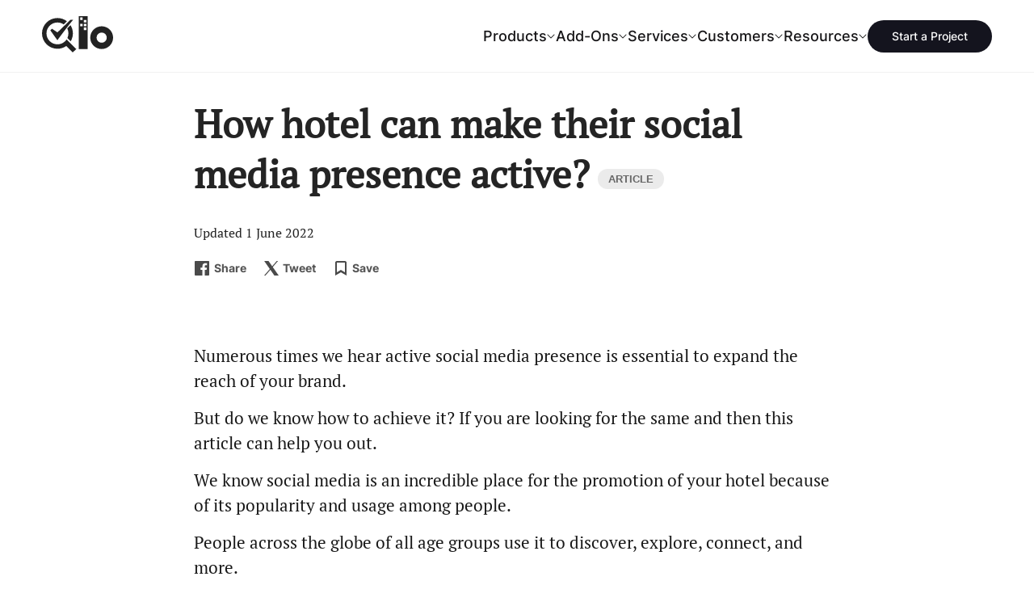

--- FILE ---
content_type: text/html; charset=UTF-8
request_url: https://qloapps.com/how-hotel-can-make-their-social-media-presence-active/
body_size: 28875
content:

<!DOCTYPE html>

<html lang="en" class="">

	<head>
		<link href="https://qloapps.com/wp-content/themes/hotel-reservation/images/manifest/favicon.ico" rel="shortcut icon"  type="image/x-icon">
		<link rel="icon" type="image/x-icon" href="https://qloapps.com/wp-content/themes/hotel-reservation/images/manifest/apple-icon.png">
		<link rel="apple-touch-icon" sizes="16x16" href="https://qloapps.com/wp-content/themes/hotel-reservation/images/manifest/android-16x16.png" />
		<link rel="apple-touch-icon" sizes="32x32" href="https://qloapps.com/wp-content/themes/hotel-reservation/images/manifest/android-32x32.png" />
		<link rel="apple-touch-icon" sizes="48x48" href="https://qloapps.com/wp-content/themes/hotel-reservation/images/manifest/android-48x48.png" />
		<link rel="apple-touch-icon" sizes="192x192" href="https://qloapps.com/wp-content/themes/hotel-reservation/images/manifest/android-192x192.png" />
		<link rel="apple-touch-icon" sizes="512x512" href="https://qloapps.com/wp-content/themes/hotel-reservation/images/manifest/android-512x512.png" />

		<meta name="apple-mobile-web-app-title" content="QloApps">
		<meta name="application-name" content="QloApps">
		<meta name="viewport" content="width=device-width, initial-scale=1, maximum-scale=5, user-scalable=yes">
		<meta name="keywords" content="Free hotel booking software, hotel booking software, hotel software, hotel management software, Free hotel management software"/>
		<title>How hotel can make their social media presence active? -</title>
		<link rel="profile" href="https://gmpg.org/xfn/11" />
		<link rel="pingback" href="https://qloapps.com/xmlrpc.php" />

		<link rel="preconnect" href="https://ajax.googleapis.com">
		<link async rel="preconnect" href="https://www.google-analytics.com/">
		<link async rel="preconnect" href="https://www.googletagmanager.com/">
		<meta name="msvalidate.01" content="5E365F841452A419B32B18EB5F5A8A2D" />

												<script>
					window.addEventListener( 'load',function(){
					// Check if touch events are supported
					let isTouchSupported = false;
					if ('ontouchstart' in window || navigator.maxTouchPoints) {
						isTouchSupported = true;
						document.addEventListener('touchstart', handler);
						} else {
						document.addEventListener('mousemove', handler);
					}

					function handler(e) {
						qloLoadGTMScript();
						if ('ontouchstart' in window || navigator.maxTouchPoints) {
							isTouchSupported = true;
							document.removeEventListener('touchstart', handler);
						} else {
							document.removeEventListener('mousemove', handler);
						}
					}

					function qloLoadGTMScript() {
						// Add Google Analytics script
						var script = document.createElement('script');
						script.async = true;
						script.src = 'https://www.googletagmanager.com/gtag/js?id=G-KLJV5Q9MRQ ';
						document.head.appendChild(script);
						// Initialize Google Analytics
						window.dataLayer = window.dataLayer || [];
						function gtag(){
							dataLayer.push(arguments);
						} gtag('js', new Date());
						gtag('config', 'G-KLJV5Q9MRQ');
					}
				});
				</script>

					<!-- Google tag (gtag.js) <script async src="https://www.googletagmanager.com/gtag/js?id=G-KLJV5Q9MRQ"></script> <script> window.dataLayer = window.dataLayer || []; function gtag(){dataLayer.push(arguments);} gtag('js', new Date()); gtag('config', 'G-KLJV5Q9MRQ'); </script> -->

				<script>
		document.addEventListener('DOMContentLoaded', function() {
			// Unset the cookie by setting it to expire in the past
			document.cookie = "page_not_found=; expires=Thu, 01 Jan 1970 00:00:00 UTC; path=/;";
		});
		</script>
		<meta name='robots' content='index, follow, max-image-preview:large, max-snippet:-1, max-video-preview:-1' />

	<!-- This site is optimized with the Yoast SEO plugin v24.1 - https://yoast.com/wordpress/plugins/seo/ -->
	<meta name="description" content="To make the active social media presence, understand your audience and set platforms where you want to promote hotel, work on seo,....." />
	<link rel="canonical" href="https://qloapps.com/how-hotel-can-make-their-social-media-presence-active/" />
	<meta property="og:locale" content="en_US" />
	<meta property="og:type" content="article" />
	<meta property="og:title" content="How hotel can make their social media presence active? -" />
	<meta property="og:description" content="To make the active social media presence, understand your audience and set platforms where you want to promote hotel, work on seo,....." />
	<meta property="og:url" content="https://qloapps.com/how-hotel-can-make-their-social-media-presence-active/" />
	<meta property="og:site_name" content="Open Source and Free Hotel Booking Management Software" />
	<meta property="article:publisher" content="https://www.facebook.com/qloapps/" />
	<meta property="article:published_time" content="2022-04-25T11:25:42+00:00" />
	<meta property="article:modified_time" content="2022-06-01T13:31:05+00:00" />
	<meta property="og:image" content="https://qloapps.com/wp-content/uploads/2022/04/networks-g86f4ba8eb_1920.jpg" />
	<meta property="og:image:width" content="1920" />
	<meta property="og:image:height" content="1280" />
	<meta property="og:image:type" content="image/jpeg" />
	<meta name="author" content="Akanksha Kritika" />
	<meta name="twitter:card" content="summary_large_image" />
	<meta name="twitter:image" content="https://qloapps.com/wp-content/uploads/2022/04/networks-g86f4ba8eb_1920.jpg" />
	<meta name="twitter:creator" content="@qloapps" />
	<meta name="twitter:site" content="@qloapps" />
	<meta name="twitter:label1" content="Written by" />
	<meta name="twitter:data1" content="Akanksha Kritika" />
	<meta name="twitter:label2" content="Est. reading time" />
	<meta name="twitter:data2" content="5 minutes" />
	<script type="application/ld+json" class="yoast-schema-graph">{"@context":"https://schema.org","@graph":[{"@type":"Article","@id":"https://qloapps.com/how-hotel-can-make-their-social-media-presence-active/#article","isPartOf":{"@id":"https://qloapps.com/how-hotel-can-make-their-social-media-presence-active/"},"author":{"name":"Akanksha Kritika","@id":"https://qloapps.com/#/schema/person/f799a3ffcd19149c5f9778ae79f693f6"},"headline":"How hotel can make their social media presence active?","datePublished":"2022-04-25T11:25:42+00:00","dateModified":"2022-06-01T13:31:05+00:00","mainEntityOfPage":{"@id":"https://qloapps.com/how-hotel-can-make-their-social-media-presence-active/"},"wordCount":1083,"commentCount":0,"publisher":{"@id":"https://qloapps.com/#organization"},"image":{"@id":"https://qloapps.com/how-hotel-can-make-their-social-media-presence-active/#primaryimage"},"thumbnailUrl":"https://qloapps.com/wp-content/uploads/2022/04/networks-g86f4ba8eb_1920.jpg","keywords":["active presence","active social media presence","Hotel","Hotel Industry","social media","social media presence"],"articleSection":["Content Marketing","Hotel Management","Hotel Marketing","Marketing"],"inLanguage":"en-US","potentialAction":[{"@type":"CommentAction","name":"Comment","target":["https://qloapps.com/how-hotel-can-make-their-social-media-presence-active/#respond"]}]},{"@type":"WebPage","@id":"https://qloapps.com/how-hotel-can-make-their-social-media-presence-active/","url":"https://qloapps.com/how-hotel-can-make-their-social-media-presence-active/","name":"How hotel can make their social media presence active? -","isPartOf":{"@id":"https://qloapps.com/#website"},"primaryImageOfPage":{"@id":"https://qloapps.com/how-hotel-can-make-their-social-media-presence-active/#primaryimage"},"image":{"@id":"https://qloapps.com/how-hotel-can-make-their-social-media-presence-active/#primaryimage"},"thumbnailUrl":"https://qloapps.com/wp-content/uploads/2022/04/networks-g86f4ba8eb_1920.jpg","datePublished":"2022-04-25T11:25:42+00:00","dateModified":"2022-06-01T13:31:05+00:00","description":"To make the active social media presence, understand your audience and set platforms where you want to promote hotel, work on seo,.....","breadcrumb":{"@id":"https://qloapps.com/how-hotel-can-make-their-social-media-presence-active/#breadcrumb"},"inLanguage":"en-US","potentialAction":[{"@type":"ReadAction","target":["https://qloapps.com/how-hotel-can-make-their-social-media-presence-active/"]}]},{"@type":"ImageObject","inLanguage":"en-US","@id":"https://qloapps.com/how-hotel-can-make-their-social-media-presence-active/#primaryimage","url":"https://qloapps.com/wp-content/uploads/2022/04/networks-g86f4ba8eb_1920.jpg","contentUrl":"https://qloapps.com/wp-content/uploads/2022/04/networks-g86f4ba8eb_1920.jpg","width":1920,"height":1280},{"@type":"BreadcrumbList","@id":"https://qloapps.com/how-hotel-can-make-their-social-media-presence-active/#breadcrumb","itemListElement":[{"@type":"ListItem","position":1,"name":"Home","item":"https://qloapps.com/"},{"@type":"ListItem","position":2,"name":"How hotel can make their social media presence active?"}]},{"@type":"WebSite","@id":"https://qloapps.com/#website","url":"https://qloapps.com/","name":"Open Source and Free Hotel Booking Management Software","description":"- QloApps","publisher":{"@id":"https://qloapps.com/#organization"},"potentialAction":[{"@type":"SearchAction","target":{"@type":"EntryPoint","urlTemplate":"https://qloapps.com/?s={search_term_string}"},"query-input":{"@type":"PropertyValueSpecification","valueRequired":true,"valueName":"search_term_string"}}],"inLanguage":"en-US"},{"@type":"Organization","@id":"https://qloapps.com/#organization","name":"QloApps","url":"https://qloapps.com/","logo":{"@type":"ImageObject","inLanguage":"en-US","@id":"https://qloapps.com/#/schema/logo/image/","url":"https://qloapps.com/wp-content/uploads/2024/08/cropped-android-chrome-512x512-2.png","contentUrl":"https://qloapps.com/wp-content/uploads/2024/08/cropped-android-chrome-512x512-2.png","width":512,"height":512,"caption":"QloApps"},"image":{"@id":"https://qloapps.com/#/schema/logo/image/"},"sameAs":["https://www.facebook.com/qloapps/","https://x.com/qloapps","https://www.linkedin.com/company/qloapps/?viewAsMember=true","https://medium.com/qloapp/"]},{"@type":"Person","@id":"https://qloapps.com/#/schema/person/f799a3ffcd19149c5f9778ae79f693f6","name":"Akanksha Kritika","image":{"@type":"ImageObject","inLanguage":"en-US","@id":"https://qloapps.com/#/schema/person/image/","url":"https://secure.gravatar.com/avatar/c4b942798e49f37cd4d5cbf21fa9a667?s=96&d=mm&r=g","contentUrl":"https://secure.gravatar.com/avatar/c4b942798e49f37cd4d5cbf21fa9a667?s=96&d=mm&r=g","caption":"Akanksha Kritika"},"url":"https://qloapps.com/author/akankshakritika-bd107/"}]}</script>
	<!-- / Yoast SEO plugin. -->


<link rel='dns-prefetch' href='//ajax.googleapis.com' />
<link rel="alternate" type="application/rss+xml" title="Open Source and Free Hotel Booking Management Software &raquo; Feed" href="https://qloapps.com/feed/" />
<link rel="alternate" type="application/rss+xml" title="Open Source and Free Hotel Booking Management Software &raquo; Comments Feed" href="https://qloapps.com/comments/feed/" />
<link rel="alternate" type="application/rss+xml" title="Open Source and Free Hotel Booking Management Software &raquo; How hotel can make their social media presence active? Comments Feed" href="https://qloapps.com/how-hotel-can-make-their-social-media-presence-active/feed/" />
		<!-- This site uses the Google Analytics by MonsterInsights plugin v8.23.1 - Using Analytics tracking - https://www.monsterinsights.com/ -->
		<!-- Note: MonsterInsights is not currently configured on this site. The site owner needs to authenticate with Google Analytics in the MonsterInsights settings panel. -->
					<!-- No tracking code set -->
				<!-- / Google Analytics by MonsterInsights -->
		<style id='wp-emoji-styles-inline-css' type='text/css'>

	img.wp-smiley, img.emoji {
		display: inline !important;
		border: none !important;
		box-shadow: none !important;
		height: 1em !important;
		width: 1em !important;
		margin: 0 0.07em !important;
		vertical-align: -0.1em !important;
		background: none !important;
		padding: 0 !important;
	}
</style>
<style id='classic-theme-styles-inline-css' type='text/css'>
/*! This file is auto-generated */
.wp-block-button__link{color:#fff;background-color:#32373c;border-radius:9999px;box-shadow:none;text-decoration:none;padding:calc(.667em + 2px) calc(1.333em + 2px);font-size:1.125em}.wp-block-file__button{background:#32373c;color:#fff;text-decoration:none}
</style>
<style id='global-styles-inline-css' type='text/css'>
:root{--wp--preset--aspect-ratio--square: 1;--wp--preset--aspect-ratio--4-3: 4/3;--wp--preset--aspect-ratio--3-4: 3/4;--wp--preset--aspect-ratio--3-2: 3/2;--wp--preset--aspect-ratio--2-3: 2/3;--wp--preset--aspect-ratio--16-9: 16/9;--wp--preset--aspect-ratio--9-16: 9/16;--wp--preset--color--black: #000000;--wp--preset--color--cyan-bluish-gray: #abb8c3;--wp--preset--color--white: #ffffff;--wp--preset--color--pale-pink: #f78da7;--wp--preset--color--vivid-red: #cf2e2e;--wp--preset--color--luminous-vivid-orange: #ff6900;--wp--preset--color--luminous-vivid-amber: #fcb900;--wp--preset--color--light-green-cyan: #7bdcb5;--wp--preset--color--vivid-green-cyan: #00d084;--wp--preset--color--pale-cyan-blue: #8ed1fc;--wp--preset--color--vivid-cyan-blue: #0693e3;--wp--preset--color--vivid-purple: #9b51e0;--wp--preset--gradient--vivid-cyan-blue-to-vivid-purple: linear-gradient(135deg,rgba(6,147,227,1) 0%,rgb(155,81,224) 100%);--wp--preset--gradient--light-green-cyan-to-vivid-green-cyan: linear-gradient(135deg,rgb(122,220,180) 0%,rgb(0,208,130) 100%);--wp--preset--gradient--luminous-vivid-amber-to-luminous-vivid-orange: linear-gradient(135deg,rgba(252,185,0,1) 0%,rgba(255,105,0,1) 100%);--wp--preset--gradient--luminous-vivid-orange-to-vivid-red: linear-gradient(135deg,rgba(255,105,0,1) 0%,rgb(207,46,46) 100%);--wp--preset--gradient--very-light-gray-to-cyan-bluish-gray: linear-gradient(135deg,rgb(238,238,238) 0%,rgb(169,184,195) 100%);--wp--preset--gradient--cool-to-warm-spectrum: linear-gradient(135deg,rgb(74,234,220) 0%,rgb(151,120,209) 20%,rgb(207,42,186) 40%,rgb(238,44,130) 60%,rgb(251,105,98) 80%,rgb(254,248,76) 100%);--wp--preset--gradient--blush-light-purple: linear-gradient(135deg,rgb(255,206,236) 0%,rgb(152,150,240) 100%);--wp--preset--gradient--blush-bordeaux: linear-gradient(135deg,rgb(254,205,165) 0%,rgb(254,45,45) 50%,rgb(107,0,62) 100%);--wp--preset--gradient--luminous-dusk: linear-gradient(135deg,rgb(255,203,112) 0%,rgb(199,81,192) 50%,rgb(65,88,208) 100%);--wp--preset--gradient--pale-ocean: linear-gradient(135deg,rgb(255,245,203) 0%,rgb(182,227,212) 50%,rgb(51,167,181) 100%);--wp--preset--gradient--electric-grass: linear-gradient(135deg,rgb(202,248,128) 0%,rgb(113,206,126) 100%);--wp--preset--gradient--midnight: linear-gradient(135deg,rgb(2,3,129) 0%,rgb(40,116,252) 100%);--wp--preset--font-size--small: 13px;--wp--preset--font-size--medium: 20px;--wp--preset--font-size--large: 36px;--wp--preset--font-size--x-large: 42px;--wp--preset--spacing--20: 0.44rem;--wp--preset--spacing--30: 0.67rem;--wp--preset--spacing--40: 1rem;--wp--preset--spacing--50: 1.5rem;--wp--preset--spacing--60: 2.25rem;--wp--preset--spacing--70: 3.38rem;--wp--preset--spacing--80: 5.06rem;--wp--preset--shadow--natural: 6px 6px 9px rgba(0, 0, 0, 0.2);--wp--preset--shadow--deep: 12px 12px 50px rgba(0, 0, 0, 0.4);--wp--preset--shadow--sharp: 6px 6px 0px rgba(0, 0, 0, 0.2);--wp--preset--shadow--outlined: 6px 6px 0px -3px rgba(255, 255, 255, 1), 6px 6px rgba(0, 0, 0, 1);--wp--preset--shadow--crisp: 6px 6px 0px rgba(0, 0, 0, 1);}:where(.is-layout-flex){gap: 0.5em;}:where(.is-layout-grid){gap: 0.5em;}body .is-layout-flex{display: flex;}.is-layout-flex{flex-wrap: wrap;align-items: center;}.is-layout-flex > :is(*, div){margin: 0;}body .is-layout-grid{display: grid;}.is-layout-grid > :is(*, div){margin: 0;}:where(.wp-block-columns.is-layout-flex){gap: 2em;}:where(.wp-block-columns.is-layout-grid){gap: 2em;}:where(.wp-block-post-template.is-layout-flex){gap: 1.25em;}:where(.wp-block-post-template.is-layout-grid){gap: 1.25em;}.has-black-color{color: var(--wp--preset--color--black) !important;}.has-cyan-bluish-gray-color{color: var(--wp--preset--color--cyan-bluish-gray) !important;}.has-white-color{color: var(--wp--preset--color--white) !important;}.has-pale-pink-color{color: var(--wp--preset--color--pale-pink) !important;}.has-vivid-red-color{color: var(--wp--preset--color--vivid-red) !important;}.has-luminous-vivid-orange-color{color: var(--wp--preset--color--luminous-vivid-orange) !important;}.has-luminous-vivid-amber-color{color: var(--wp--preset--color--luminous-vivid-amber) !important;}.has-light-green-cyan-color{color: var(--wp--preset--color--light-green-cyan) !important;}.has-vivid-green-cyan-color{color: var(--wp--preset--color--vivid-green-cyan) !important;}.has-pale-cyan-blue-color{color: var(--wp--preset--color--pale-cyan-blue) !important;}.has-vivid-cyan-blue-color{color: var(--wp--preset--color--vivid-cyan-blue) !important;}.has-vivid-purple-color{color: var(--wp--preset--color--vivid-purple) !important;}.has-black-background-color{background-color: var(--wp--preset--color--black) !important;}.has-cyan-bluish-gray-background-color{background-color: var(--wp--preset--color--cyan-bluish-gray) !important;}.has-white-background-color{background-color: var(--wp--preset--color--white) !important;}.has-pale-pink-background-color{background-color: var(--wp--preset--color--pale-pink) !important;}.has-vivid-red-background-color{background-color: var(--wp--preset--color--vivid-red) !important;}.has-luminous-vivid-orange-background-color{background-color: var(--wp--preset--color--luminous-vivid-orange) !important;}.has-luminous-vivid-amber-background-color{background-color: var(--wp--preset--color--luminous-vivid-amber) !important;}.has-light-green-cyan-background-color{background-color: var(--wp--preset--color--light-green-cyan) !important;}.has-vivid-green-cyan-background-color{background-color: var(--wp--preset--color--vivid-green-cyan) !important;}.has-pale-cyan-blue-background-color{background-color: var(--wp--preset--color--pale-cyan-blue) !important;}.has-vivid-cyan-blue-background-color{background-color: var(--wp--preset--color--vivid-cyan-blue) !important;}.has-vivid-purple-background-color{background-color: var(--wp--preset--color--vivid-purple) !important;}.has-black-border-color{border-color: var(--wp--preset--color--black) !important;}.has-cyan-bluish-gray-border-color{border-color: var(--wp--preset--color--cyan-bluish-gray) !important;}.has-white-border-color{border-color: var(--wp--preset--color--white) !important;}.has-pale-pink-border-color{border-color: var(--wp--preset--color--pale-pink) !important;}.has-vivid-red-border-color{border-color: var(--wp--preset--color--vivid-red) !important;}.has-luminous-vivid-orange-border-color{border-color: var(--wp--preset--color--luminous-vivid-orange) !important;}.has-luminous-vivid-amber-border-color{border-color: var(--wp--preset--color--luminous-vivid-amber) !important;}.has-light-green-cyan-border-color{border-color: var(--wp--preset--color--light-green-cyan) !important;}.has-vivid-green-cyan-border-color{border-color: var(--wp--preset--color--vivid-green-cyan) !important;}.has-pale-cyan-blue-border-color{border-color: var(--wp--preset--color--pale-cyan-blue) !important;}.has-vivid-cyan-blue-border-color{border-color: var(--wp--preset--color--vivid-cyan-blue) !important;}.has-vivid-purple-border-color{border-color: var(--wp--preset--color--vivid-purple) !important;}.has-vivid-cyan-blue-to-vivid-purple-gradient-background{background: var(--wp--preset--gradient--vivid-cyan-blue-to-vivid-purple) !important;}.has-light-green-cyan-to-vivid-green-cyan-gradient-background{background: var(--wp--preset--gradient--light-green-cyan-to-vivid-green-cyan) !important;}.has-luminous-vivid-amber-to-luminous-vivid-orange-gradient-background{background: var(--wp--preset--gradient--luminous-vivid-amber-to-luminous-vivid-orange) !important;}.has-luminous-vivid-orange-to-vivid-red-gradient-background{background: var(--wp--preset--gradient--luminous-vivid-orange-to-vivid-red) !important;}.has-very-light-gray-to-cyan-bluish-gray-gradient-background{background: var(--wp--preset--gradient--very-light-gray-to-cyan-bluish-gray) !important;}.has-cool-to-warm-spectrum-gradient-background{background: var(--wp--preset--gradient--cool-to-warm-spectrum) !important;}.has-blush-light-purple-gradient-background{background: var(--wp--preset--gradient--blush-light-purple) !important;}.has-blush-bordeaux-gradient-background{background: var(--wp--preset--gradient--blush-bordeaux) !important;}.has-luminous-dusk-gradient-background{background: var(--wp--preset--gradient--luminous-dusk) !important;}.has-pale-ocean-gradient-background{background: var(--wp--preset--gradient--pale-ocean) !important;}.has-electric-grass-gradient-background{background: var(--wp--preset--gradient--electric-grass) !important;}.has-midnight-gradient-background{background: var(--wp--preset--gradient--midnight) !important;}.has-small-font-size{font-size: var(--wp--preset--font-size--small) !important;}.has-medium-font-size{font-size: var(--wp--preset--font-size--medium) !important;}.has-large-font-size{font-size: var(--wp--preset--font-size--large) !important;}.has-x-large-font-size{font-size: var(--wp--preset--font-size--x-large) !important;}
:where(.wp-block-post-template.is-layout-flex){gap: 1.25em;}:where(.wp-block-post-template.is-layout-grid){gap: 1.25em;}
:where(.wp-block-columns.is-layout-flex){gap: 2em;}:where(.wp-block-columns.is-layout-grid){gap: 2em;}
:root :where(.wp-block-pullquote){font-size: 1.5em;line-height: 1.6;}
</style>
<link rel='stylesheet' id='contact-form-7-css' href='https://qloapps.com/wp-content/plugins/contact-form-7/includes/css/styles.css?ver=5.7.6' type='text/css' media='all' />
<style id='contact-form-7-inline-css' type='text/css'>
.wpcf7 .wpcf7-recaptcha iframe {margin-bottom: 0;}.wpcf7 .wpcf7-recaptcha[data-align="center"] > div {margin: 0 auto;}.wpcf7 .wpcf7-recaptcha[data-align="right"] > div {margin: 0 0 0 auto;}
</style>
<link rel='stylesheet' id='wn-style-css' href='https://qloapps.com/wp-content/plugins/wk-notification/assets/dist/css/wn_style.min.css?ver=2.0.2' type='text/css' media='all' />
<link rel='stylesheet' id='wkp-style-css' href='https://qloapps.com/wp-content/plugins/wk-post-version/assets/css/style.css?ver=6.6.4' type='text/css' media='all' />
<link rel='stylesheet' id='wk-commentcss-css' href='https://qloapps.com/wp-content/plugins/webkul-comment-system/assets/dist/css/wk-comments.min.css?ver=1.0.2' type='text/css' media='all' />
<link rel='stylesheet' id='webkultheme-style-css' href='https://qloapps.com/wp-content/themes/hotel-reservation/style.css?ver=1745479681' type='text/css' media='all' />
<link rel='stylesheet' id='zoomerman-style-css' href='https://qloapps.com/wp-content/themes/hotel-reservation/assets/build/css/zoomerman.css?ver=1.0.0' type='text/css' media='all' />
<script type="text/javascript" src="https://qloapps.com/wp-content/plugins/wk-notification/assets/dist/js/wn_script.min.js?ver=2.0.2" id="wn-script-js"></script>
<script type="text/javascript" src="https://qloapps.com/wp-content/plugins/webkul-comment-system/assets/dist/js/wk-comment-script.min.js?ver=1.0.2" id="wk-commentjs-js"></script>
<script type="text/javascript" src="https://ajax.googleapis.com/ajax/libs/jquery/1.11.3/jquery.min.js?ver=6.6.4" id="hotelreservation_setup-jquery-js"></script>
<link rel="https://api.w.org/" href="https://qloapps.com/wp-json/" /><link rel="alternate" title="JSON" type="application/json" href="https://qloapps.com/wp-json/wp/v2/posts/11250" /><link rel="EditURI" type="application/rsd+xml" title="RSD" href="https://qloapps.com/xmlrpc.php?rsd" />
<meta name="generator" content="WordPress 6.6.4" />
<link rel='shortlink' href='https://qloapps.com/?p=11250' />
<link rel="alternate" title="oEmbed (JSON)" type="application/json+oembed" href="https://qloapps.com/wp-json/oembed/1.0/embed?url=https%3A%2F%2Fqloapps.com%2Fhow-hotel-can-make-their-social-media-presence-active%2F" />
<link rel="alternate" title="oEmbed (XML)" type="text/xml+oembed" href="https://qloapps.com/wp-json/oembed/1.0/embed?url=https%3A%2F%2Fqloapps.com%2Fhow-hotel-can-make-their-social-media-presence-active%2F&#038;format=xml" />
			<meta property="ia:markup_url" content="https://qloapps.com/how-hotel-can-make-their-social-media-presence-active/?ia_markup=1" />
					<script>
			window.addEventListener( 'load',function(){

				// function turnstileCF7Callback() {
				// 	document.querySelectorAll('.wpcf7-submit').forEach(function(el) {
				// 		el.style.pointerEvents = 'auto';
				// 		el.style.opacity = '1';
				// 	});
				// }

				// // Check if touch events are supported
				// let isTouchSupported = false;
				// if ('ontouchstart' in window || navigator.maxTouchPoints) {
				// 	isTouchSupported = true;
				// 	document.addEventListener('touchstart', handler);
				// 	} else {
				// 	document.addEventListener('mousemove', handler);
				// }

				// function handler(e) {
				// 	loadcfcaptchaScript();
				// 	if ('ontouchstart' in window || navigator.maxTouchPoints) {
				// 		isTouchSupported = true;
				// 		document.removeEventListener('touchstart', handler);
				// 	} else {
				// 		document.removeEventListener('mousemove', handler);
				// 	}
				// }

				// function loadcfcaptchaScript() {
				// 	var script = document.createElement('script');
				// 	script.src = "https://challenges.cloudflare.com/turnstile/v0/api.js";
				// 	document.head.appendChild(script);
				// }

				// Flag to track if the script has been loaded
				let scriptLoaded = false;

				// Timer variable
				let autoLoadTimer;

				// Check if touch events are supported
				let isTouchSupported = false;
				if ('ontouchstart' in window || navigator.maxTouchPoints) {
					isTouchSupported = true;
					document.addEventListener('touchstart', handler);
				} else {
					document.addEventListener('mousemove', handler);
				}

				// Set timer for automatic loading
				autoLoadTimer = setTimeout(() => {
					if (!scriptLoaded) {
						loadcfcaptchaScript();
					}
				}, 5000); // 1.5 seconds

				function handler(e) {
					if (!scriptLoaded) {
						loadcfcaptchaScript();
						clearTimeout(autoLoadTimer); // Clear the timer if event occurs
					}

					if ('ontouchstart' in window || navigator.maxTouchPoints) {
						isTouchSupported = true;
						document.removeEventListener('touchstart', handler);
					} else {
						document.removeEventListener('mousemove', handler);
					}
				}

				function loadcfcaptchaScript() {
					if (!scriptLoaded) {
						scriptLoaded = true;
						var script = document.createElement('script');
						script.src = "https://challenges.cloudflare.com/turnstile/v0/api.js";
						document.head.appendChild(script);
					}
				}
			});
		</script>

			<script>
			document.documentElement.className = document.documentElement.className.replace('no-js', 'js');
		</script>
				<style>
			.no-js img.lazyload {
				display: none;
			}

			figure.wp-block-image img.lazyloading {
				min-width: 150px;
			}

						.lazyload, .lazyloading {
				opacity: 0;
			}

			.lazyloaded {
				opacity: 1;
				transition: opacity 400ms;
				transition-delay: 0ms;
			}

					</style>
					<link rel="preload" as="font" type="font/woff2" href="https://qloapps.com/wp-content/themes/hotel-reservation/assets/fonts/Inter-400.woff2" crossorigin="true">
			<link rel="preload" as="font" type="font/woff2" href="https://qloapps.com/wp-content/themes/hotel-reservation/assets/fonts/Inter-500.woff2" crossorigin="true">
			<link rel="preload" as="font" type="font/woff2" href="https://qloapps.com/wp-content/themes/hotel-reservation/assets/fonts/Inter-600.woff2" crossorigin="true">
			<link rel="preload" as="font" type="font/woff2" href="https://qloapps.com/wp-content/themes/hotel-reservation/assets/fonts/Inter-700.woff2" crossorigin="true">

			<style>
			@font-face{font-family:Inter;font-style:normal;font-weight:400;font-display:optional;src:url('https://qloapps.com/wp-content/themes/hotel-reservation/assets/fonts/Inter-400.woff2') format('woff2');unicode-range:U+0000-00FF,U+0131,U+0152-0153,U+02BB-02BC,U+02C6,U+02DA,U+02DC,U+2000-206F,U+2074,U+20AC,U+2122,U+2191,U+2193,U+2212,U+2215,U+FEFF,U+FFFD}
			@font-face{font-family:Inter;font-style:normal;font-weight:500;font-display:optional;src:url('https://qloapps.com/wp-content/themes/hotel-reservation/assets/fonts/Inter-500.woff2') format('woff2');unicode-range:U+0000-00FF,U+0131,U+0152-0153,U+02BB-02BC,U+02C6,U+02DA,U+02DC,U+2000-206F,U+2074,U+20AC,U+2122,U+2191,U+2193,U+2212,U+2215,U+FEFF,U+FFFD}
			@font-face{font-family:Inter;font-style:normal;font-weight:600;font-display:optional;src:url('https://qloapps.com/wp-content/themes/hotel-reservation/assets/fonts/Inter-600.woff2') format('woff2');unicode-range:U+0000-00FF,U+0131,U+0152-0153,U+02BB-02BC,U+02C6,U+02DA,U+02DC,U+2000-206F,U+2074,U+20AC,U+2122,U+2191,U+2193,U+2212,U+2215,U+FEFF,U+FFFD}
			@font-face{font-family:Inter;font-style:normal;font-weight:700;font-display:optional;src:url('https://qloapps.com/wp-content/themes/hotel-reservation/assets/fonts/Inter-700.woff2') format('woff2');unicode-range:U+0000-00FF,U+0131,U+0152-0153,U+02BB-02BC,U+02C6,U+02DA,U+02DC,U+2000-206F,U+2074,U+20AC,U+2122,U+2191,U+2193,U+2212,U+2215,U+FEFF,U+FFFD}
			</style>
			<meta name="generator" content="speculation-rules 1.5.0">
<link rel="amphtml" href="https://qloapps.com/how-hotel-can-make-their-social-media-presence-active/amp/"><link rel="icon" href="https://qloapps.com/wp-content/uploads/2024/08/cropped-android-chrome-512x512-2-32x32.png" sizes="32x32" />
<link rel="icon" href="https://qloapps.com/wp-content/uploads/2024/08/cropped-android-chrome-512x512-2-192x192.png" sizes="192x192" />
<link rel="apple-touch-icon" href="https://qloapps.com/wp-content/uploads/2024/08/cropped-android-chrome-512x512-2-180x180.png" />
<meta name="msapplication-TileImage" content="https://qloapps.com/wp-content/uploads/2024/08/cropped-android-chrome-512x512-2-270x270.png" />
	</head>
	<body class="">
		<script>
			/*! modernizr 3.6.0 (Custom Build) | MIT *
			* https://modernizr.com/download/?-webp-setclasses !*/
			!function(e,n,A){function o(e,n){return typeof e===n}function t(){var e,n,A,t,a,i,l;for(var f in r)if(r.hasOwnProperty(f)){if(e=[],n=r[f],n.name&&(e.push(n.name.toLowerCase()),n.options&&n.options.aliases&&n.options.aliases.length))for(A=0;A<n.options.aliases.length;A++)e.push(n.options.aliases[A].toLowerCase());for(t=o(n.fn,"function")?n.fn():n.fn,a=0;a<e.length;a++)i=e[a],l=i.split("."),1===l.length?Modernizr[l[0]]=t:(!Modernizr[l[0]]||Modernizr[l[0]]instanceof Boolean||(Modernizr[l[0]]=new Boolean(Modernizr[l[0]])),Modernizr[l[0]][l[1]]=t),s.push((t?"":"no-")+l.join("-"))}}function a(e){var n=u.className,A=Modernizr._config.classPrefix||"";if(c&&(n=n.baseVal),Modernizr._config.enableJSClass){var o=new RegExp("(^|\\s)"+A+"no-js(\\s|$)");n=n.replace(o,"$1"+A+"js$2")}Modernizr._config.enableClasses&&(n+=" "+A+e.join(" "+A),c?u.className.baseVal=n:u.className=n)}function i(e,n){if("object"==typeof e)for(var A in e)f(e,A)&&i(A,e[A]);else{e=e.toLowerCase();var o=e.split("."),t=Modernizr[o[0]];if(2==o.length&&(t=t[o[1]]),"undefined"!=typeof t)return Modernizr;n="function"==typeof n?n():n,1==o.length?Modernizr[o[0]]=n:(!Modernizr[o[0]]||Modernizr[o[0]]instanceof Boolean||(Modernizr[o[0]]=new Boolean(Modernizr[o[0]])),Modernizr[o[0]][o[1]]=n),a([(n&&0!=n?"":"no-")+o.join("-")]),Modernizr._trigger(e,n)}return Modernizr}var s=[],r=[],l={_version:"3.6.0",_config:{classPrefix:"",enableClasses:!0,enableJSClass:!0,usePrefixes:!0},_q:[],on:function(e,n){var A=this;setTimeout(function(){n(A[e])},0)},addTest:function(e,n,A){r.push({name:e,fn:n,options:A})},addAsyncTest:function(e){r.push({name:null,fn:e})}},Modernizr=function(){};Modernizr.prototype=l,Modernizr=new Modernizr;var f,u=n.documentElement,c="svg"===u.nodeName.toLowerCase();!function(){var e={}.hasOwnProperty;f=o(e,"undefined")||o(e.call,"undefined")?function(e,n){return n in e&&o(e.constructor.prototype[n],"undefined")}:function(n,A){return e.call(n,A)}}(),l._l={},l.on=function(e,n){this._l[e]||(this._l[e]=[]),this._l[e].push(n),Modernizr.hasOwnProperty(e)&&setTimeout(function(){Modernizr._trigger(e,Modernizr[e])},0)},l._trigger=function(e,n){if(this._l[e]){var A=this._l[e];setTimeout(function(){var e,o;for(e=0;e<A.length;e++)(o=A[e])(n)},0),delete this._l[e]}},Modernizr._q.push(function(){l.addTest=i}),Modernizr.addAsyncTest(function(){function e(e,n,A){function o(n){var o=n&&"load"===n.type?1==t.width:!1,a="webp"===e;i(e,a&&o?new Boolean(o):o),A&&A(n)}var t=new Image;t.onerror=o,t.onload=o,t.src=n}var n=[{uri:"[data-uri]",name:"webp"},{uri:"[data-uri]",name:"webp.alpha"},{uri:"[data-uri]",name:"webp.animation"},{uri:"[data-uri]",name:"webp.lossless"}],A=n.shift();e(A.name,A.uri,function(A){if(A&&"load"===A.type)for(var o=0;o<n.length;o++)e(n[o].name,n[o].uri)})}),t(),a(s),delete l.addTest,delete l.addAsyncTest;for(var p=0;p<Modernizr._q.length;p++)Modernizr._q[p]();e.Modernizr=Modernizr}(window,document);

			Modernizr.on('webp', function(result) {
				if (result) {
					console.log('webp supported');
					document.body.classList.add('on-webp');
				} else {
					console.log('webp not-supported');
				}
			});
		</script>
		<header class="qa-main-navigation">
			<div class="qa-container">
				<div class="qa-header-wrap">
					<div class="qa-navbar-header">
						<a class="qa-logo" href="https://qloapps.com" data-wpel-link="internal">
							<img data-src="https://qloapps.com/wp-content/themes/hotel-reservation/images/logo.svg" title="QloApps" alt="QloApps" width="88" height="45" src="[data-uri]" class="lazyload" style="--smush-placeholder-width: 88px; --smush-placeholder-aspect-ratio: 88/45;"><noscript><img src="https://qloapps.com/wp-content/themes/hotel-reservation/images/logo.svg" title="QloApps" alt="QloApps" width="88" height="45"></noscript>
							<!-- <img src="" title="QloApps" alt="QloApps" width="88" height="45"> -->
						</a>
					</div>
					<div class="qa-main-navigation-items">
						<div class="qa-navigation">
															<div class="menu-mega-menu-new-container"><ul id="menu-mega-menu-new" class="qa-parent-navs"><li class="products menu-item menu-item-type-custom menu-item-object-custom menu-item-has-children" ><div class="menu-block" title="Products"><div class="menu-label">Products</div></div><ul class="sub-menu  submenu-wrapper submenu-lvl-0" __depth="0"><li class="has-icon icon-pms menu-item menu-item-type-post_type menu-item-object-page" ><a class="menu-block menu-btn" href="https://qloapps.com/property-management-software/" title="Property Management Software" data-wpel-link="internal"><span class="menu-icon"><svg width="24" height="24" viewBox="0 0 24 24" fill="none" xmlns="http://www.w3.org/2000/svg"><path d="M12 3L3 10V19L12 21M12 3L21 9V17L12 21M12 3V21" stroke="#475569" stroke-width="1.5" stroke-linecap="round"/><path d="M17 19V6" stroke="#475569" stroke-width="1.5"/><path d="M7 20V7" stroke="#475569" stroke-width="1.5"/></svg></span><div class="menu-label">Property Management Software</div><p class="menu-desc">Provides a complete property management solution</p></a></li>
<li class="has-icon icon-booking-engine menu-item menu-item-type-post_type menu-item-object-page" ><a class="menu-block menu-btn" href="https://qloapps.com/booking-engine/" title="Booking Engine" data-wpel-link="internal"><span class="menu-icon"><svg width="24" height="24" viewBox="0 0 24 24" fill="none" xmlns="http://www.w3.org/2000/svg"><rect x="3" y="4" width="18" height="17" rx="1" stroke="#475569" stroke-width="1.5"/><path d="M7 1V5.5" stroke="#475569" stroke-width="1.5"/><path d="M17 1V5.5" stroke="#475569" stroke-width="1.5"/><path d="M13 15.0009L10 18V8L17.5 15.0009H13ZM13 15.0009L15.5 19" stroke="#475569" stroke-width="1.5"/></svg></span><div class="menu-label">Booking Engine</div><p class="menu-desc">Easy and effective way to book hotel on go</p></a></li>
<li class="has-icon icon-hotel-website menu-item menu-item-type-post_type menu-item-object-page" ><a class="menu-block menu-btn" href="https://qloapps.com/hotel-website/" title="Hotel Website" data-wpel-link="internal"><span class="menu-icon"><svg width="24" height="24" viewBox="0 0 24 24" fill="none" xmlns="http://www.w3.org/2000/svg"><circle cx="12" cy="12" r="9" stroke="#475569" stroke-width="1.5"/><ellipse cx="12" cy="12" rx="4" ry="9" stroke="#475569" stroke-width="1.5"/><path d="M3 12H21" stroke="#475569" stroke-width="1.5"/></svg></span><div class="menu-label">Hotel Website</div><p class="menu-desc">Launch your hotel&#8217;s website and build it&#8217;s online presence</p></a></li>
<li class="has-icon icon-channel-manager menu-item menu-item-type-post_type menu-item-object-page" ><a class="menu-block menu-btn" href="https://qloapps.com/channel-manager/" title="Channel Manager" data-wpel-link="internal"><span class="menu-icon"><svg width="24" height="24" viewBox="0 0 24 24" fill="none" xmlns="http://www.w3.org/2000/svg"><path d="M16 12C16 9.79086 14.2091 8 12 8C9.79086 8 8 9.79086 8 12C8 14.2091 9.79086 16 12 16C14.2091 16 16 14.2091 16 12Z" stroke="#475569" stroke-width="1.5" stroke-linecap="round" stroke-linejoin="round"/><path d="M20 6C20 4.89543 19.1046 4 18 4C16.8954 4 16 4.89543 16 6C16 7.10457 16.8954 8 18 8C19.1046 8 20 7.10457 20 6Z" stroke="#475569" stroke-width="1.5" stroke-linecap="round" stroke-linejoin="round"/><path d="M20 18C20 16.8954 19.1046 16 18 16C16.8954 16 16 16.8954 16 18C16 19.1046 16.8954 20 18 20C19.1046 20 20 19.1046 20 18Z" stroke="#475569" stroke-width="1.5" stroke-linecap="round" stroke-linejoin="round"/><path d="M8 18C8 16.8954 7.10457 16 6 16C4.89543 16 4 16.8954 4 18C4 19.1046 4.89543 20 6 20C7.10457 20 8 19.1046 8 18Z" stroke="#475569" stroke-width="1.5" stroke-linecap="round" stroke-linejoin="round"/><path d="M7 5C7 3.89543 6.10457 3 5 3C3.89543 3 3 3.89543 3 5C3 6.10457 3.89543 7 5 7C6.10457 7 7 6.10457 7 5Z" stroke="#475569" stroke-width="1.5" stroke-linecap="round" stroke-linejoin="round"/><path d="M15.5303 14.4697C15.2374 14.1768 14.7626 14.1768 14.4697 14.4697C14.1768 14.7626 14.1768 15.2374 14.4697 15.5303L15.5303 14.4697ZM17.5303 16.4697L15.5303 14.4697L14.4697 15.5303L16.4697 17.5303L17.5303 16.4697Z" fill="#475569"/><path d="M9 9L6 6" stroke="#475569" stroke-width="1.5" stroke-linejoin="round"/><path d="M8.46967 14.4697C8.76256 14.1768 9.23744 14.1768 9.53033 14.4697C9.82322 14.7626 9.82322 15.2374 9.53033 15.5303L8.46967 14.4697ZM6.46967 16.4697L8.46967 14.4697L9.53033 15.5303L7.53033 17.5303L6.46967 16.4697Z" fill="#475569"/><path d="M15 9L17 7" stroke="#475569" stroke-width="1.5" stroke-linejoin="round"/></svg></span><div class="menu-label">Channel Manager</div><p class="menu-desc">Real-time sync with the world’s most popular OTA Channels</p></a></li>
<li class="has-icon icon-mobile-app menu-item menu-item-type-post_type menu-item-object-page" ><a class="menu-block menu-btn" href="https://qloapps.com/mobile-app-builder/" title="Mobile App" data-wpel-link="internal"><span class="menu-icon"><svg width="24" height="24" viewBox="0 0 24 24" fill="none" xmlns="http://www.w3.org/2000/svg"><rect x="5" y="1" width="14" height="22" rx="1" stroke="#475569" stroke-width="1.5"/><path d="M5 17H19" stroke="#475569" stroke-width="1.5"/><circle cx="12" cy="20" r="1" fill="#475569"/></svg></span><div class="menu-label">Mobile App</div><p class="menu-desc">Build and Launch hotel’s booking application QloApps Builder!</p></a></li>
<li class="has-icon icon-marketplace-solution menu-item menu-item-type-post_type menu-item-object-page" ><a class="menu-block menu-btn" href="https://qloapps.com/marketplace/" title="Marketplace Solution" data-wpel-link="internal"><span class="menu-icon"><svg width="24" height="24" viewBox="0 0 24 24" fill="none" xmlns="http://www.w3.org/2000/svg"><path d="M21 12.5V9L12 3M12 3L3 10V19L12 21V3Z" stroke="#475569" stroke-width="1.5" stroke-linecap="round"/><path d="M17 10V6" stroke="#475569" stroke-width="1.5"/><path d="M7 20V7" stroke="#475569" stroke-width="1.5"/><path d="M18 13V17M18 21V17M18 17H22H14" stroke="#475569" stroke-width="1.5"/></svg></span><div class="menu-label">Marketplace Solution</div><p class="menu-desc">Convert website into a marketplace of hotels and rooms</p></a></li>
</ul></li>
<li class="products menu-item menu-item-type-custom menu-item-object-custom menu-item-has-children" ><div class="menu-block" title="Add-Ons"><div class="menu-label">Add-Ons</div></div><ul class="sub-menu  submenu-wrapper submenu-lvl-0" __depth="0"><li class="has-icon icon-paypal menu-item menu-item-type-custom menu-item-object-custom" ><a class="menu-block menu-btn" href="https://store.webkul.com/QloApps-PayPal-Checkout.html" title="PayPal Checkout" data-wpel-link="exclude"><span class="menu-icon"><svg width="24" height="24" viewBox="0 0 24 24" fill="none" xmlns="http://www.w3.org/2000/svg"><g clip-path="url(#clip0_856_1609)"><path d="M17.6585 7.41797C17.6546 7.6228 17.6367 7.83057 17.6039 8.04012C17.1714 10.7982 14.8036 12.8336 12.0137 12.8336H9.24167C8.9581 12.8336 8.71685 13.0398 8.67265 13.32L7.25764 22.2923C7.24713 22.3591 7.25122 22.4274 7.26963 22.4925C7.28804 22.5576 7.32033 22.6179 7.36427 22.6693C7.40822 22.7207 7.46279 22.762 7.52421 22.7903C7.58564 22.8186 7.65247 22.8333 7.7201 22.8333H10.729C10.8663 22.8333 10.9991 22.7843 11.1034 22.6951C11.2078 22.606 11.2769 22.4825 11.2984 22.3469L12.091 17.32C12.1354 17.0398 12.3768 16.8333 12.6604 16.8333H14.4321C17.2219 16.8333 19.5895 14.798 20.0219 12.0401C20.3289 10.0822 19.3436 8.30112 17.6585 7.41797Z" fill="#525252"/><path fill-rule="evenodd" clip-rule="evenodd" d="M5.56162 2.13827C5.666 2.04904 5.79881 2 5.93613 2H11.9525C14.8015 2 16.8734 4.07339 16.8251 6.58435C16.8251 6.58432 16.825 6.58429 16.825 6.58426V6.58455C16.821 6.78938 16.8033 6.99694 16.7704 7.20649C16.3379 9.9646 13.9701 12 11.1802 12H8.40817C8.12461 12 7.88335 12.2062 7.83915 12.4864L6.96975 17.9997L6.9687 18.0043L6.96919 18H3.46821C3.40054 18 3.33368 17.9853 3.27223 17.957C3.21077 17.9287 3.15619 17.8873 3.11223 17.8359C3.06828 17.7844 3.036 17.7241 3.01762 17.659C2.99923 17.5938 2.99518 17.5255 3.00574 17.4587L5.36678 2.48672C5.38815 2.35107 5.45724 2.2275 5.56162 2.13827ZM16.6607 6.50215C16.7161 6.52857 16.7707 6.55594 16.8246 6.58424H16.8249C16.7709 6.55594 16.7162 6.52857 16.6607 6.50215Z" fill="#525252"/></g><defs><clipPath id="clip0_856_1609"><rect width="17.5" height="20" fill="white" transform="translate(3 2)"/></clipPath></defs></svg></span><div class="menu-label">PayPal Checkout</div><p class="menu-desc">Allow users to make payments via the PayPal</p></a></li>
<li class="has-icon icon-housekeeping menu-item menu-item-type-custom menu-item-object-custom" ><a class="menu-block menu-btn" href="https://store.webkul.com/qloapps-housekeeping.html" title="Housekeeping" data-wpel-link="exclude"><span class="menu-icon"><svg width="24" height="24" viewBox="0 0 24 24" fill="none" xmlns="http://www.w3.org/2000/svg"><path d="M14.4827 8.09449L15.1028 7.67266V7.67266L14.4827 8.09449ZM16.0452 7.03161L15.4251 7.45344V7.45344L16.0452 7.03161ZM14.5429 11.3951L13.7974 11.4768L14.5429 11.3951ZM17.7476 8.32725L17.4975 9.03432L17.7476 8.32725ZM17.4884 10.2266L17.2845 10.9484L17.4884 10.2266ZM14.2429 7.70847L14.8957 7.33922L14.2429 7.70847ZM15.8629 6.73335L16.5208 6.37325L15.8629 6.73335ZM15.8149 6.04082L15.1013 5.80995L15.8149 6.04082ZM16.6991 3.30782L15.9855 3.07695L16.6991 3.30782ZM8.08596 2.75H15.7477V1.25H8.08596V2.75ZM6.76287 6.27738L7.8481 2.92305L6.42093 2.46132L5.33571 5.81564L6.76287 6.27738ZM8.61847 6.60433H7.00073V8.10433H8.61847V6.60433ZM12.2405 8.17832H10.1925V9.67832H12.2405V8.17832ZM12.2775 7.98646V8.14132H13.7775V7.98646H12.2775ZM15.1028 7.67266C15.0282 7.56299 14.9593 7.45162 14.8957 7.33922L13.5901 8.07771C13.6734 8.22495 13.7641 8.37148 13.8626 8.51633L15.1028 7.67266ZM17.6923 9.5049C16.469 9.15929 15.6399 8.46226 15.1028 7.67266L13.8626 8.51633C14.5826 9.5748 15.6963 10.4997 17.2845 10.9484L17.6923 9.5049ZM15.4251 7.45344C15.8572 8.08865 16.5133 8.68617 17.4975 9.03432L17.9977 7.62017C17.3473 7.39012 16.9384 7.0111 16.6654 6.60978L15.4251 7.45344ZM15.205 7.09344C15.2711 7.21412 15.3442 7.33457 15.4251 7.45344L16.6654 6.60978C16.6129 6.53262 16.5648 6.45353 16.5208 6.37325L15.205 7.09344ZM15.9855 3.07695L15.1013 5.80995L16.5285 6.27168L17.4127 3.53869L15.9855 3.07695ZM8.90977 11.2541H13.5489V9.75405H8.90977V11.2541ZM7.88011 20.9796L8.66061 11.4836L7.16565 11.3607L6.38515 20.8568L7.88011 20.9796ZM14.5895 21.2501H8.12927V22.7501H14.5895V21.2501ZM13.7974 11.4768L14.8381 20.9729L16.3291 20.8095L15.2885 11.3134L13.7974 11.4768ZM14.5895 22.7501C15.6315 22.7501 16.4426 21.8452 16.3291 20.8095L14.8381 20.9729C14.8543 21.1208 14.7384 21.2501 14.5895 21.2501V22.7501ZM6.38515 20.8568C6.30135 21.8764 7.10624 22.7501 8.12927 22.7501V21.2501C7.98312 21.2501 7.86814 21.1253 7.88011 20.9796L6.38515 20.8568ZM13.5489 11.2541C13.6764 11.2541 13.7835 11.35 13.7974 11.4768L15.2885 11.3134C15.1912 10.426 14.4416 9.75405 13.5489 9.75405V11.2541ZM8.90977 9.75405C7.99885 9.75405 7.24027 10.4528 7.16565 11.3607L8.66061 11.4836C8.67127 11.3539 8.77964 11.2541 8.90977 11.2541V9.75405ZM19.2829 9.58044C19.4121 8.62013 18.7292 7.87891 17.9977 7.62017L17.4975 9.03432C17.6069 9.07301 17.6941 9.14181 17.7453 9.21304C17.7933 9.27971 17.8024 9.33512 17.7963 9.38032L19.2829 9.58044ZM17.2845 10.9484C18.2972 11.2345 19.1627 10.473 19.2829 9.58044L17.7963 9.38032C17.7886 9.4372 17.7595 9.47624 17.734 9.49489C17.7222 9.50352 17.7137 9.50599 17.7102 9.50668C17.708 9.50712 17.7033 9.50799 17.6923 9.5049L17.2845 10.9484ZM13.6596 8.10433C13.6339 8.10433 13.6142 8.09649 13.6034 8.08981C13.5937 8.08379 13.5907 8.07878 13.5901 8.07771L14.8957 7.33922C14.6574 6.91795 14.2027 6.60433 13.6596 6.60433V8.10433ZM13.7775 7.98646C13.7775 8.05156 13.7247 8.10433 13.6596 8.10433V6.60433C12.8963 6.60433 12.2775 7.22313 12.2775 7.98646H13.7775ZM12.2405 9.67832C13.0894 9.67832 13.7775 8.99018 13.7775 8.14132H12.2775C12.2775 8.16176 12.261 8.17832 12.2405 8.17832V9.67832ZM8.65547 8.14132C8.65547 8.99018 9.3436 9.67832 10.1925 9.67832V8.17832C10.172 8.17832 10.1555 8.16176 10.1555 8.14132H8.65547ZM8.61847 8.10433C8.63891 8.10433 8.65547 8.12089 8.65547 8.14132H10.1555C10.1555 7.29247 9.46733 6.60433 8.61847 6.60433V8.10433ZM5.33571 5.81564C4.97003 6.94593 5.81277 8.10433 7.00073 8.10433V6.60433C6.83102 6.60433 6.71063 6.43884 6.76287 6.27738L5.33571 5.81564ZM16.5208 6.37325C16.5206 6.37284 16.5199 6.37143 16.519 6.36827C16.5181 6.36497 16.5169 6.3592 16.5164 6.35058C16.5153 6.33261 16.5176 6.30526 16.5285 6.27168L15.1013 5.80995C14.9762 6.19661 14.972 6.66766 15.205 7.09344L16.5208 6.37325ZM15.7477 2.75C15.9174 2.75 16.0378 2.91548 15.9855 3.07695L17.4127 3.53869C17.7784 2.4084 16.9356 1.25 15.7477 1.25V2.75ZM8.08596 1.25C7.327 1.25 6.65455 1.73921 6.42093 2.46132L7.8481 2.92305C7.88147 2.81989 7.97754 2.75 8.08596 2.75V1.25Z" fill="#475569"/></svg></span><div class="menu-label">Housekeeping</div><p class="menu-desc">Streamline your hotel’s housekeeping and maintenance</p></a></li>
<li class="has-icon icon-seo menu-item menu-item-type-custom menu-item-object-custom" ><a class="menu-block menu-btn" href="https://store.webkul.com/qloapps-seo-optimization.html" title="SEO Optimization" data-wpel-link="exclude"><span class="menu-icon"><svg width="24" height="24" viewBox="0 0 24 24" fill="none" xmlns="http://www.w3.org/2000/svg"><g clip-path="url(#clip0_856_222)"><path d="M19 11C19 15.4183 15.4183 19 11 19C6.58172 19 3 15.4183 3 11C3 6.58172 6.58172 3 11 3" stroke="#475569" stroke-width="1.5"/><path d="M9.94975 16.5572V11.1932C9.94975 10.6409 10.3975 10.1932 10.9497 10.1932H14.6066C15.1589 10.1932 15.6066 9.74549 15.6066 9.19321V1.00082M15.6066 1.00082L12.4246 4.1828M15.6066 1.00082L18.7886 4.1828" stroke="#475569" stroke-width="1.5"/><path d="M16 17.5L21 22.5" stroke="#475569" stroke-width="1.5"/></g><defs><clipPath id="clip0_856_222"><rect width="24" height="24" fill="white"/></clipPath></defs></svg></span><div class="menu-label">SEO Optimization</div><p class="menu-desc">Hoteliers improve website SEO ranking and visibility</p></a></li>
<li class="has-icon icon-hotel-virtual-tour menu-item menu-item-type-custom menu-item-object-custom" ><a class="menu-block menu-btn" href="https://store.webkul.com/QloApps-Hotel-Virtual-Tour.html" title="Hotel Virtual Tour" data-wpel-link="exclude"><span class="menu-icon"><svg width="24" height="24" viewBox="0 0 24 24" fill="none" xmlns="http://www.w3.org/2000/svg"><path d="M8 3C7.44772 3 7 3.44772 7 4V6H4C3.44772 6 3 6.44772 3 7V16C3 16.5523 3.44772 17 4 17H20C20.5523 17 21 16.5523 21 16V7C21 6.44772 20.5523 6 20 6H17V4C17 3.44772 16.5523 3 16 3H8Z" stroke="#475569" stroke-width="1.5"/><circle cx="12" cy="11" r="3" stroke="#475569" stroke-width="1.5"/><path d="M21 16C21 19 16 24 6 20M6 20L8.5 18.5M6 20L7 23" stroke="#475569" stroke-width="1.5"/></svg></span><div class="menu-label">Hotel Virtual Tour</div><p class="menu-desc">Allow users to visit property virtually</p></a></li>
<li class="has-icon icon-tour-package menu-item menu-item-type-custom menu-item-object-custom" ><a class="menu-block menu-btn" href="https://store.webkul.com/QloApps-Tours-and-Packages.html" title="Tour &amp; Package" data-wpel-link="exclude"><span class="menu-icon"><svg width="24" height="24" viewBox="0 0 24 24" fill="none" xmlns="http://www.w3.org/2000/svg"><rect x="4" y="8" width="16" height="12" rx="1" stroke="#475569" stroke-width="1.5"/><path d="M7 5.5C7 4.11929 8.11929 3 9.5 3V3C10.8807 3 12 4.11929 12 5.5V8H9.5C8.11929 8 7 6.88071 7 5.5V5.5Z" stroke="#475569" stroke-width="1.5"/><path d="M17 5.5C17 4.11929 15.8807 3 14.5 3V3C13.1193 3 12 4.11929 12 5.5V8H14.5C15.8807 8 17 6.88071 17 5.5V5.5Z" stroke="#475569" stroke-width="1.5"/><path d="M12 8.5V19.5" stroke="#475569" stroke-width="1.5"/></svg></span><div class="menu-label">Tour & Package</div><p class="menu-desc">Sell tours and packages from your website.</p></a></li>
<li class="has-icon icon-notification menu-item menu-item-type-custom menu-item-object-custom" ><a class="menu-block menu-btn" href="https://store.webkul.com/qloapps-live-notifications.html" title="Notification" data-wpel-link="exclude"><span class="menu-icon"><svg width="24" height="24" viewBox="0 0 24 24" fill="none" xmlns="http://www.w3.org/2000/svg"><path d="M5 13.5C5 9.35786 8.35786 6 12.5 6V6C16.6421 6 20 9.35786 20 13.5V20H5V13.5Z" stroke="#475569" stroke-width="1.5"/><rect x="10" y="2" width="5" height="4" rx="2" stroke="#475569" stroke-width="1.5"/><path d="M14 20.5C14 21.3284 13.3284 22 12.5 22C11.6716 22 11 21.3284 11 20.5" stroke="#475569" stroke-width="1.5"/></svg></span><div class="menu-label">Notification</div><p class="menu-desc">Get regular update of booking status</p></a></li>
<li class="has-icon icon-gdpr menu-item menu-item-type-custom menu-item-object-custom" ><a class="menu-block menu-btn" href="https://store.webkul.com/QloApps-GDPR-Compliance.html" title="GDPR Compliance" data-wpel-link="exclude"><span class="menu-icon"><svg width="24" height="24" viewBox="0 0 24 24" fill="none" xmlns="http://www.w3.org/2000/svg"><path d="M8 7C8 4.79086 9.79086 3 12 3V3C14.2091 3 16 4.79086 16 7V9H8V7Z" stroke="#475569" stroke-width="1.5"/><path d="M5 9.5C5 9.22386 5.22386 9 5.5 9H18.5C18.7761 9 19 9.22386 19 9.5V19.5C19 19.7761 18.7761 20 18.5 20H5.5C5.22386 20 5 19.7761 5 19.5V9.5Z" stroke="#475569" stroke-width="1.5"/><circle cx="12" cy="15" r="1" stroke="#475569" stroke-width="1.5"/><path d="M12 16.5V18.5" stroke="#475569" stroke-width="1.5"/></svg></span><div class="menu-label">GDPR Compliance</div><p class="menu-desc">GDPR &#038; European Union cookie Law &#038; ensures customer’s data</p></a></li>
<li class="has-icon icon-reward-system menu-item menu-item-type-custom menu-item-object-custom" ><a class="menu-block menu-btn" href="https://store.webkul.com/qloapps-reward-system.html" title="Reward System" data-wpel-link="exclude"><span class="menu-icon"><svg width="24" height="24" viewBox="0 0 24 24" fill="none" xmlns="http://www.w3.org/2000/svg"><path d="M5 9C5 5.13401 8.13401 2 12 2V2C15.866 2 19 5.13401 19 9V9C19 12.866 15.866 16 12 16V16C8.13401 16 5 12.866 5 9V9Z" stroke="#475569" stroke-width="1.5"/><path d="M9.5 15.5V20.7586C9.5 20.8477 9.60771 20.8923 9.67071 20.8293L12 18.5L14.3293 20.8293C14.3923 20.8923 14.5 20.8477 14.5 20.7586V15.5" stroke="#475569"/><path d="M12 5L12.8981 7.76393H15.8042L13.4531 9.47214L14.3511 12.2361L12 10.5279L9.64886 12.2361L10.5469 9.47214L8.19577 7.76393H11.1019L12 5Z" fill="#475569"/></svg></span><div class="menu-label">Reward System</div><p class="menu-desc">Convert website visitors into loyal customers</p></a></li>
<li class="has-icon icon-view-all-addon menu-item menu-item-type-custom menu-item-object-custom" ><a class="menu-block menu-btn" href="https://qloapps.com/addons/" title="View all Addons" data-wpel-link="internal"><span class="menu-icon"><svg width="24" height="24" viewBox="0 0 24 24" fill="none" xmlns="http://www.w3.org/2000/svg"><rect x="5" y="5" width="3" height="3" rx="1" fill="#475569"/><rect x="10" y="5" width="3" height="3" rx="1" fill="#475569"/><rect x="15" y="5" width="3" height="3" rx="1" fill="#475569"/><rect x="5" y="10" width="3" height="3" rx="1" fill="#475569"/><rect x="10" y="10" width="3" height="3" rx="1" fill="#475569"/><rect x="15" y="10" width="3" height="3" rx="1" fill="#475569"/><rect x="5" y="15" width="3" height="3" rx="1" fill="#475569"/><rect x="10" y="15" width="3" height="3" rx="1" fill="#475569"/><rect x="15" y="15" width="3" height="3" rx="1" fill="#475569"/></svg></span><div class="menu-label">View all Addons</div><p class="menu-desc">Check all feature end Qlo Add ons here.</p></a></li>
</ul></li>
<li class="resources menu-item menu-item-type-custom menu-item-object-custom menu-item-has-children" ><div class="menu-block" title="Services"><div class="menu-label">Services</div></div><ul class="sub-menu  submenu-wrapper submenu-lvl-0" __depth="0"><li class="has-icon icon-cloud-hosting menu-item menu-item-type-custom menu-item-object-custom" ><a class="menu-block menu-btn" href="https://qloapps.com/cloud-hosting/" title="Cloud Hosting" data-wpel-link="internal"><span class="menu-icon"><svg width="24" height="24" viewBox="0 0 24 24" fill="none" xmlns="http://www.w3.org/2000/svg"><path d="M6.27258 6.20669C5.87283 6.07263 5.4449 6 5 6C2.79086 6 1 7.79086 1 10C1 12.2091 2.79086 14 5 14H20C21.6569 14 23 12.6569 23 11C23 9.34315 21.6569 8 20 8C19.2049 8 18.4821 8.3093 17.9452 8.81414C17.9813 8.54791 18 8.27613 18 8C18 4.68629 15.3137 2 12 2C9.31095 2 7.03508 3.76897 6.27258 6.20669ZM6.27258 6.20669C6.78435 6.3783 7.24993 6.65058 7.64582 7" stroke="#475569" stroke-width="1.5" stroke-linecap="round" stroke-linejoin="round"/><path d="M12 14V14.6667V18" stroke="#475569" stroke-width="1.5" stroke-linecap="round" stroke-linejoin="round"/><path d="M5 20L10 20" stroke="#475569" stroke-width="1.5" stroke-linecap="round" stroke-linejoin="round"/><path d="M14 20L19 20" stroke="#475569" stroke-width="1.5" stroke-linecap="round" stroke-linejoin="round"/><path d="M3 22C1.89543 22 1 21.1046 1 20C1 18.8954 1.89543 18 3 18C4.10457 18 5 18.8954 5 20C5 21.1046 4.10457 22 3 22Z" stroke="#475569" stroke-width="1.5" stroke-linecap="round"/><path d="M21 22C19.8954 22 19 21.1046 19 20C19 18.8954 19.8954 18 21 18C22.1046 18 23 18.8954 23 20C23 21.1046 22.1046 22 21 22Z" stroke="#475569" stroke-width="1.5" stroke-linecap="round"/><path d="M12 22C10.8954 22 10 21.1046 10 20C10 18.8954 10.8954 18 12 18C13.1046 18 14 18.8954 14 20C14 21.1046 13.1046 22 12 22Z" stroke="#475569" stroke-width="1.5" stroke-linecap="round"/></svg></span><div class="menu-label">Cloud Hosting</div><p class="menu-desc">Give your website a performance boost with our advanced Cloud hosting services</p></a></li>
<li class="has-icon icon-optimization menu-item menu-item-type-custom menu-item-object-custom" ><a class="menu-block menu-btn" href="https://qloapps.com/services/?audit" title="Audit And Optimization" data-wpel-link="internal"><span class="menu-icon"><svg width="24" height="24" viewBox="0 0 24 24" fill="none" xmlns="http://www.w3.org/2000/svg"><path d="M3 6.2V17.8C3 18.9201 3 19.4802 3.21799 19.908C3.40973 20.2843 3.71569 20.5903 4.09202 20.782C4.51984 21 5.0799 21 6.2 21H17.8C18.9201 21 19.4802 21 19.908 20.782C20.2843 20.5903 20.5903 20.2843 20.782 19.908C21 19.4802 21 18.9201 21 17.8V6.2C21 5.0799 21 4.51984 20.782 4.09202C20.5903 3.71569 20.2843 3.40973 19.908 3.21799C19.4802 3 18.9201 3 17.8 3H6.2C5.0799 3 4.51984 3 4.09202 3.21799C3.71569 3.40973 3.40973 3.71569 3.21799 4.09202C3 4.51984 3 5.0799 3 6.2Z" stroke="#475569" stroke-width="1.5" stroke-linecap="round" stroke-linejoin="round"/><path d="M21 9H3" stroke="#475569" stroke-width="1.5" stroke-linecap="round" stroke-linejoin="round"/><path d="M7 6H6" stroke="#475569" stroke-width="1.5" stroke-linecap="round" stroke-linejoin="round"/><path d="M10 6H9" stroke="#475569" stroke-width="1.5" stroke-linecap="round" stroke-linejoin="round"/><path d="M8 12L8 17" stroke="#475569" stroke-width="1.5" stroke-linecap="round" stroke-linejoin="round"/><path d="M16 12L16 17" stroke="#475569" stroke-width="1.5" stroke-linecap="round" stroke-linejoin="round"/><path d="M12 13L12 17" stroke="#475569" stroke-width="1.5" stroke-linecap="round" stroke-linejoin="round"/></svg></span><div class="menu-label">Audit And Optimization</div><p class="menu-desc">Boost the performance of your website with high quality audit and best recommendations</p></a></li>
<li class="has-icon icon-support menu-item menu-item-type-custom menu-item-object-custom" ><a class="menu-block menu-btn" href="https://qloapps.com/services/?support" title="Qlo Support" data-wpel-link="internal"><span class="menu-icon"><svg width="24" height="24" viewBox="0 0 24 24" fill="none" xmlns="http://www.w3.org/2000/svg"><path d="M2 12.5C2 6.70101 6.47715 2 12 2C17.5228 2 22 6.70101 22 12.5" stroke="#475569" stroke-width="1.5" stroke-linejoin="round"/><path d="M2 10H5C5.55228 10 6 10.4477 6 11V16C6 16.5523 5.55228 17 5 17H3C2.44772 17 2 16.5523 2 16V12" stroke="#475569" stroke-width="1.5" stroke-linejoin="round"/><path d="M22 10H19C18.4477 10 18 10.4477 18 11V16C18 16.5523 18.4477 17 19 17H21C21.5523 17 22 16.5523 22 16V12.3333" stroke="#475569" stroke-width="1.5" stroke-linejoin="round"/><path d="M15 22L15 20C15 19.4477 14.5523 19 14 19L12 19C11.4477 19 11 19.4477 11 20L11 21C11 21.5523 11.4477 22 12 22L21 22C21.5523 22 22 21.5523 22 21L22 16" stroke="#475569" stroke-width="1.5" stroke-linejoin="round"/></svg></span><div class="menu-label">Qlo Support</div><p class="menu-desc">Have a problem! Need Help! Browse and Buy our best support plan which ever suits you</p></a></li>
<li class="has-icon icon-training menu-item menu-item-type-custom menu-item-object-custom" ><a class="menu-block menu-btn" href="https://qloapps.com/services/?training" title="Qlo Training" data-wpel-link="internal"><span class="menu-icon"><svg width="24" height="24" viewBox="0 0 24 24" fill="none" xmlns="http://www.w3.org/2000/svg"><path d="M3 5H21M21 17H3" stroke="#475569" stroke-width="1.5" stroke-linecap="round" stroke-linejoin="round"/><path d="M5 5V17M19 5V17" stroke="#475569" stroke-width="1.5" stroke-linecap="round" stroke-linejoin="round"/><path d="M12 17V21" stroke="#475569" stroke-width="1.5" stroke-linecap="round" stroke-linejoin="round"/><path d="M12 19L10 21" stroke="#475569" stroke-width="1.5" stroke-linecap="round" stroke-linejoin="round"/><path d="M12 19L14 21" stroke="#475569" stroke-width="1.5" stroke-linecap="round" stroke-linejoin="round"/><path d="M12 3V5" stroke="#475569" stroke-width="1.5" stroke-linecap="round" stroke-linejoin="round"/><path d="M8 8H16" stroke="#475569" stroke-width="1.5" stroke-linecap="round"/><path d="M8 11H16" stroke="#475569" stroke-width="1.5" stroke-linecap="round"/><path d="M8 14H16" stroke="#475569" stroke-width="1.5" stroke-linecap="round"/></svg></span><div class="menu-label">Qlo Training</div><p class="menu-desc">Want to get most out of QloApps. Get yourself trained by our highly skilled experts</p></a></li>
</ul></li>
<li class="customers menu-item menu-item-type-custom menu-item-object-custom menu-item-has-children" ><div class="menu-block" title="Customers"><div class="menu-label">Customers</div></div><ul class="sub-menu  submenu-wrapper submenu-lvl-0" __depth="0"><li class="has-icon icon-customer menu-item menu-item-type-custom menu-item-object-custom" ><a class="menu-block menu-btn" href="https://qloapps.com/customers/" title="Customers" data-wpel-link="internal"><span class="menu-icon"><svg width="24" height="24" viewBox="0 0 24 24" fill="none" xmlns="http://www.w3.org/2000/svg"><path d="M12 10C14.2091 10 16 8.20914 16 6C16 3.79086 14.2091 2 12 2C9.79086 2 8 3.79086 8 6C8 8.20914 9.79086 10 12 10Z" stroke="#475569" stroke-width="1.5"/><path d="M20 17.5C20 19.985 20 22 12 22C4 22 4 19.985 4 17.5C4 15.015 7.582 13 12 13C16.418 13 20 15.015 20 17.5Z" stroke="#475569" stroke-width="1.5"/></svg></span><div class="menu-label">Customers</div><p class="menu-desc">List of all customer using Qlo Apps</p></a></li>
<li class="has-icon icon-success-stories menu-item menu-item-type-custom menu-item-object-custom" ><a class="menu-block menu-btn" href="https://qloapps.com/case-studies/" title="Case Studies" data-wpel-link="internal"><span class="menu-icon"><svg width="24" height="24" viewBox="0 0 24 24" fill="none" xmlns="http://www.w3.org/2000/svg"><path d="M12 10C14.2091 10 16 8.20914 16 6C16 3.79086 14.2091 2 12 2C9.79086 2 8 3.79086 8 6C8 8.20914 9.79086 10 12 10Z" stroke="#475569" stroke-width="1.5"/><path d="M20 17.5C20 19.985 20 22 12 22C4 22 4 19.985 4 17.5C4 15.015 7.582 13 12 13C12.5902 13 13.1655 13.036 13.7193 13.1042" stroke="#475569" stroke-width="1.5"/><path d="M16 17.5839V11V10.4161C16 10.2484 16.194 10.1552 16.3249 10.26L20.8048 13.8438C20.9049 13.9239 20.9049 14.0761 20.8048 14.1562L16.3249 17.74C16.194 17.8448 16 17.7516 16 17.5839Z" stroke="#475569" stroke-width="1.5"/></svg></span><div class="menu-label">Case Studies</div><p class="menu-desc">Shared experience of customer with QloApps</p></a></li>
</ul></li>
<li class="resources menu-item menu-item-type-custom menu-item-object-custom menu-item-has-children" ><div class="menu-block" title="Resources"><div class="menu-label">Resources</div></div><ul class="sub-menu  submenu-wrapper submenu-lvl-0" __depth="0"><li class="has-icon icon-blogs menu-item menu-item-type-custom menu-item-object-custom" ><a class="menu-block menu-btn" href="https://qloapps.com/blog/" title="Blogs" data-wpel-link="internal"><span class="menu-icon"><svg width="24" height="24" viewBox="0 0 24 24" fill="none" xmlns="http://www.w3.org/2000/svg"><path d="M12 18L18.6 18C19.9094 18 20.5641 18 21.045 17.7053C21.3141 17.5404 21.5404 17.3141 21.7053 17.045C22 16.5641 22 15.9094 22 14.6L22 6.4C22 5.09063 22 4.43594 21.7053 3.955C21.5404 3.68589 21.3141 3.45963 21.045 3.29472C20.5641 3 19.9094 3 18.6 3L5.4 3C4.09063 3 3.43594 3 2.955 3.29472C2.68589 3.45963 2.45963 3.68589 2.29472 3.955C2 4.43594 2 5.09063 2 6.4L2 14.6C2 15.9094 2 16.5641 2.29472 17.045C2.45963 17.3141 2.68589 17.5404 2.955 17.7053C3.43594 18 4.09063 18 5.4 18L6 18" stroke="#475569" stroke-width="1.5" stroke-linecap="round"/><path d="M17 8H7" stroke="#475569" stroke-width="1.5" stroke-linecap="round"/><path d="M15 13H7" stroke="#475569" stroke-width="1.5" stroke-linecap="round"/><path d="M12 18L11.4042 18.5958C10.4783 19.5217 10.0154 19.9846 9.46689 20.1163C9.15999 20.19 8.84001 20.19 8.53311 20.1163C7.98464 19.9846 7.5217 19.5217 6.59584 18.5958L6 18" stroke="#475569" stroke-width="1.5" stroke-linecap="round" stroke-linejoin="round"/></svg></span><div class="menu-label">Blogs</div><p class="menu-desc">Latest trends of hotel industry with QloApps blogpost</p></a></li>
<li class="has-icon icon-development-docs menu-item menu-item-type-custom menu-item-object-custom" ><a class="menu-block menu-btn" href="http://devdocs.qloapps.com/" title="Development Docs" data-wpel-link="internal"><span class="menu-icon"><svg width="24" height="24" viewBox="0 0 24 24" fill="none" xmlns="http://www.w3.org/2000/svg"><path d="M3 5V20C3 21.1046 3.89543 22 5 22H19C20.1046 22 21 21.1046 21 20V8L16 3H5C3.89543 3 3 3.89543 3 5Z" stroke="#475569" stroke-width="1.5" stroke-linejoin="round"/><path d="M8 9H12" stroke="#475569" stroke-width="1.5" stroke-linecap="round"/><path d="M8 13H14" stroke="#475569" stroke-width="1.5" stroke-linecap="round"/><path d="M8 17H16" stroke="#475569" stroke-width="1.5" stroke-linecap="round"/></svg></span><div class="menu-label">Development Docs</div><p class="menu-desc">A Simple Guide to QloApps Development</p></a></li>
<li class="has-icon icon-installation-guide menu-item menu-item-type-custom menu-item-object-custom" ><a class="menu-block menu-btn" href="https://qloapps.com/qloapps-installation-process/" title="Installation Guide" data-wpel-link="internal"><span class="menu-icon"><svg width="24" height="24" viewBox="0 0 24 24" fill="none" xmlns="http://www.w3.org/2000/svg"><path d="M12 15C10.3431 15 9 13.6569 9 12C9 10.3431 10.3431 9 12 9C13.6569 9 15 10.3431 15 12C15 13.6569 13.6569 15 12 15Z" stroke="#475569" stroke-width="1.5" stroke-linecap="round"/><path fill-rule="evenodd" clip-rule="evenodd" d="M10.7838 21C10.292 21 9.87325 20.6425 9.79615 20.1568L9.57189 18.7439C9.51515 18.3864 9.26686 18.0925 8.94268 17.9315C8.82408 17.8726 8.70319 17.8079 8.58 17.7375C8.46537 17.672 8.3557 17.6055 8.251 17.538C7.93132 17.3319 7.52863 17.2752 7.18278 17.4334L5.92622 18.0085C5.45453 18.2243 4.89611 18.0437 4.64023 17.5924L3.43928 15.4746C3.18887 15.0331 3.30904 14.4739 3.71876 14.1742L5.05445 13.1972C5.28261 13.0303 5.38603 12.7436 5.37375 12.4612V12.4612C5.36625 12.2887 5.3625 12.135 5.3625 12C5.3625 11.865 5.36625 11.7112 5.37375 11.5387V11.5387C5.38603 11.2563 5.28264 10.9697 5.05453 10.8028L3.71876 9.82576C3.30904 9.52606 3.18887 8.96693 3.43928 8.52536L4.64023 6.40756C4.89611 5.95633 5.45453 5.77568 5.92622 5.99153L7.18278 6.56657C7.52863 6.72484 7.93132 6.66806 8.251 6.46199C8.3557 6.3945 8.46537 6.328 8.58 6.2625C8.69071 6.19924 8.79956 6.14153 8.90657 6.08939C9.24757 5.92321 9.5173 5.62064 9.57631 5.24592L9.79702 3.84444C9.87359 3.3582 10.2926 3 10.7848 3H13.2162C13.708 3 14.1268 3.35755 14.2038 3.84323L14.4281 5.25607C14.4849 5.61358 14.7325 5.90834 15.0596 6.06347C15.1806 6.12085 15.3044 6.18344 15.4312 6.25125C15.5326 6.30547 15.6291 6.36154 15.7209 6.41947C16.0635 6.63579 16.493 6.71496 16.8614 6.54635L18.0738 5.99153C18.5455 5.77568 19.1039 5.95633 19.3598 6.40756L20.5553 8.51582C20.808 8.96143 20.6831 9.52595 20.266 9.82334L18.967 10.7495C18.7254 10.9217 18.6134 11.2199 18.6263 11.5163V11.5163C18.6338 11.6888 18.6375 11.85 18.6375 12C18.6375 12.15 18.6338 12.3075 18.6263 12.4725V12.4725C18.6131 12.7623 18.7209 13.054 18.9561 13.2239L20.2737 14.1754C20.6871 14.474 20.8096 15.0358 20.558 15.4794L19.3598 17.5924C19.1039 18.0437 18.5455 18.2243 18.0738 18.0085L16.8172 17.4334C16.4714 17.2752 16.0683 17.331 15.7526 17.5432C15.6499 17.6122 15.5428 17.6808 15.4312 17.7488C15.3211 17.8159 15.2115 17.8768 15.1024 17.9314C14.7589 18.1034 14.4817 18.4062 14.4215 18.7855L14.2038 20.1568C14.1268 20.6425 13.708 21 13.2162 21H10.7838Z" stroke="#475569" stroke-width="1.5"/></svg></span><div class="menu-label">Installation Guide</div><p class="menu-desc">Step-by-Step guide to QloApps Installation Process.</p></a></li>
<li class="has-icon icon-user-guide menu-item menu-item-type-custom menu-item-object-custom" ><a class="menu-block menu-btn" href="https://qloapps.com/qlo-reservation-system/" title="User Guide" data-wpel-link="internal"><span class="menu-icon"><svg width="24" height="24" viewBox="0 0 24 24" fill="none" xmlns="http://www.w3.org/2000/svg"><path d="M21 17V3H6V17" stroke="#475569" stroke-width="1.5" stroke-linejoin="round"/><path d="M3 19C3 17.8954 3.89543 17 5 17H21V21H5C3.89543 21 3 20.1046 3 19V19Z" stroke="#475569" stroke-width="1.5" stroke-linejoin="round"/><path d="M10 7H17" stroke="#475569" stroke-width="1.5" stroke-linecap="round"/><path d="M10 10H17" stroke="#475569" stroke-width="1.5" stroke-linecap="round"/><path d="M10 13H17" stroke="#475569" stroke-width="1.5" stroke-linecap="round"/><path d="M7 3H6C4.34315 3 3 4.34315 3 6V19" stroke="#475569" stroke-width="1.5"/></svg></span><div class="menu-label">User Guide</div><p class="menu-desc">User Guide will familiarise you with the various functions</p></a></li>
</ul></li>
</ul></div>						</div>
						<div class="qa-hamburger-toggler" id="qa-hamburger-toggler"></div>
					</div>
					<a class="qa-btn-dark" href="#contactus" title="Get Started">Start a Project</a>
				</div>
			</div>
		</header>
			<div class="single-page-blog-uv">

	<!--Author-->
	<div class="wk-single-page-blog">
		<div class="wk-grid-md">
			<div class="wk-grid-lt-5">
				<div class="wk-single-heder-wrapper">
					<div class="qlo-blog-title">
						<h1 data-story="article">How hotel can make their social media presence active?</h1>
						<p class="space-0">Updated <span>1 June 2022</span></p>
					</div>
					<div class="qloblog-version-block">
											</div>
				</div>
			</div>
		</div>
	</div>
	<!--//Author-->

	<!--Bar-->
	<div class="wk-bar">
		<div class="wk-grid-md null">
			<div class="qlo-blog-options">
							<div class="wk-bar-share">
										<span onClick="window.open('http://www.facebook.com/sharer/sharer.php?u=https://qloapps.com/how-hotel-can-make-their-social-media-presence-active/&amp;t=How hotel can make their social media presence active?', 'sharer', 'toolbar=0,status=0,width=620,height=500');" class="wk-bar-icon wk-bar-share-icon-facebook">Share</span>

					<span onClick="window.open('https://twitter.com/share?url=https%3A%2F%2Fqloapps.com%2Fhow-hotel-can-make-their-social-media-presence-active%2F&related=WebkulDesign&text=How hotel can make their social media presence active? by Akanksha Kritika&hashtags=WebkulDesign', 'sharer ', 'toolbar=0,status=0,width=620,height=500')"  class="wk-bar-icon wk-bar-share-icon-twitter">Tweet</span>

					<span class="wk-bar-icon wk-bar-icon-save">Save</span>
					<span class="d-none icon-action-theme wk-bar-icon"></span>
				</div>
			</div>
		</div>
	</div>
	<!--//Bar-->

	<div class="wk-grid-md" id="wk_single_post">

		<article>

			<div class="wk-editor">
						<div class="wkp-post-version">

			<!DOCTYPE html PUBLIC "-//W3C//DTD HTML 4.0 Transitional//EN" "http://www.w3.org/TR/REC-html40/loose.dtd">
<html><body><p>Numerous times we hear active social media presence is essential to expand the reach of your brand.</p>



<p>But do we know how to achieve it? If you are looking for the same and then this article can help you out.</p>



<p>We know social media is an incredible place for the promotion of your hotel because of its popularity and usage among people.</p>



<p>People across the globe of all age groups use it to discover, explore, connect, and more.</p>



<p>Hence, you must know tips and tricks for using it.</p>



<p>But, what is this statement &lsquo;make social media presence active&rsquo;? </p>



<p>We often hear you have to be active on social media to flourish your business.</p>



<p>For instance, Facebook and Instagram define an active user as a person,</p>



<p>Who creates and complete their profile, likes, share, post, follow people, etc at least a month.</p>



<p>But this is not enough if you are using <a href="https://qloapps.com/social-media-marketing-for-hotels-why-and-how/" data-wpel-link="internal">social media for marketing</a> your hotel.</p>



<p>To actively maintains your presence on social media simply creating an account will not work.</p>



<p>You have to interact, post, like, and do other kinds of stuff to be present.</p>



<p>When you utilize it properly, you not only reap the rewards now but position your brand to be the most successful in the future.</p>



<figure class="wp-block-image size-large"><img fetchpriority="high" decoding="async" width="1024" height="683" src="https://qloapps.com/wp-content/uploads/2022/04/networks-g86f4ba8eb_1920-1-1024x683.jpg" alt="Active social media presence is creating buzz among people" class="wp-image-11255" srcset="https://qloapps.com/wp-content/uploads/2022/04/networks-g86f4ba8eb_1920-1-1024x683.jpg 1024w, https://qloapps.com/wp-content/uploads/2022/04/networks-g86f4ba8eb_1920-1-300x200.jpg 300w, https://qloapps.com/wp-content/uploads/2022/04/networks-g86f4ba8eb_1920-1-1536x1024.jpg 1536w, https://qloapps.com/wp-content/uploads/2022/04/networks-g86f4ba8eb_1920-1.jpg 1920w" sizes="(max-width: 1024px) 100vw, 1024px" /></figure>



<div class="wk-link" id="section-0"><h2 class="wk-in-link wp-block-heading" data-link="https://qloapps.com/how-hotel-can-make-their-social-media-presence-active/#section-0"><span class="wk-tooltip" data-tooltip="Click to copy"></span>Understand your audience</h2></div>



<p>Before creating content for your social media, you have to understand how people of different age groups interact and connect with social content.</p>



<p>Because everyone is different so do their tastes and preferences and attitudes.</p>



<p>For instance, if GenZ or <a href="https://qloapps.com/digital-marketing-tactics-to-capture-millennials/" data-wpel-link="internal">millennials</a> will look at your page, they can connect with you through chat or other options available and want an immediate response.</p>



<p>Apart from that, they will look for a socially conscious brand, and bookings available on social media.</p>



<p>Share more images and short video content to attract them.</p>



<p>Because this new generation doesn&rsquo;t indulge in the long descriptive text(of course there are a few exceptions).</p>



<p>To understand their likes and know their opinion, sharing interactive content is functional. For instance, polls and quizzes.</p>



<p>Talking about older age demographics, they are less likely to reserve rooms online until and unless they are sure of the services, offerings, etc. they receive.</p>



<p>So, provide them with more information through long descriptive content and videos and be patient with them.</p>



<p>They appreciate honesty, practicality, and conscientious behavior.</p>



<div class="wk-link" id="section-1"><h2 class="wk-in-link wp-block-heading" data-link="https://qloapps.com/how-hotel-can-make-their-social-media-presence-active/#section-1"><span class="wk-tooltip" data-tooltip="Click to copy"></span>Be interactive</h2></div>



<p>Instead of palely providing information from your social media pages, make it interactive.</p>



<p>To do so, turn one-way information providing into a two-way interaction.</p>



<p>Interaction is crucial even if the company is performing well and posting good <a href="https://qloapps.com/how-to-utilize-content-marketing-to-maximize-your-visibility/" data-wpel-link="internal">content</a>.</p>



<p>To make its social media presence active it needs to pull up its socks and not sit there and keep checking likes and reactions only.</p>



<p>Start following influential people or businessman who follows you, and comment on their posts.</p>



<p>Moreover, reply to comments on your posts with the motive to form a bond with customers. </p>



<p>While doing so, keep a track of your target demographic, what social media platforms they are using, and how they communicate and express things.</p>



<p>This way you will have a better understanding, so you post and communicates and target in the way they like.</p>



<p>Thus, you will gain popularity among them and it increases your visibility in the market.</p>



<div class="wk-link" id="section-2"><h2 class="wk-in-link wp-block-heading" data-link="https://qloapps.com/how-hotel-can-make-their-social-media-presence-active/#section-2"><span class="wk-tooltip" data-tooltip="Click to copy"></span>Other tips to make social media presence active</h2></div>



<ul class="wp-block-list"><li>Select the social media platform as per your business to boost <a href="https://qloapps.com/practices-to-improve-off-season-reservations-for-your-hotel/" data-wpel-link="internal">reservations</a>. </li><li>For instance, Instagram, Facebook, and LinkedIn are places where promoting hotels will work in your favor.</li><li>Create a goal-focused strategy, The target you set must be specific, measurable, can be achieved, relevant, and time-bound.</li><li>Make sure the content you are posting is instantly recognized by your potential customers. To do this, use the brand image, and tagline in your content.</li><li>Moreover, use a high-quality photograph that is specific to your hotel and your brand instead of using normal images.</li><li>Add social <a href="https://en.wikipedia.org/wiki/Search_engine_optimization" data-wpel-link="external" target="_blank" rel="nofollow external noopener noreferrer" class="wk-external-link">SEO</a> to rank higher on the search result pages. </li><li>It should have a keyword related to your business, or industry and add hashtags to your profile and social media posts that have good search volume.</li><li>Writing content and posting on social media regularly or at a regular time interval, within a scheduled time.</li></ul>



<div class="wk-link" id="section-3"><h2 class="wk-in-link wp-block-heading" data-link="https://qloapps.com/how-hotel-can-make-their-social-media-presence-active/#section-3"><span class="wk-tooltip" data-tooltip="Click to copy"></span>Ideas related to content that you can post</h2></div>



<p><strong>Suggesting nearby places</strong></p>



<p>Suggest nearby places and share their photographs/ videos where guests can visit when they stay in your hotel.</p>



<p><strong>Showing faces of the staff</strong></p>



<p>Even though everything is turning digital, still there is no replacement for humans. </p>



<p>So, put a face to your hotel by featuring its owner or its staff in photos with texts or videos.</p>



<p>Here, they may tell about themselves or share details of their work.</p>



<p><strong>Promote according to season</strong></p>



<p>Post on social media according to the season, so that it reflects what is the coolest amenities available in a hotel during a particular season.</p>



<p><strong>Create a sense of urgency</strong></p>



<p>Whenever there are vacant rooms in your hotel, you can create urgency among your visitors to book them.</p>



<p>Share with them how many rooms are<a href="https://dictionary.cambridge.org/dictionary/english/vacant" data-wpel-link="external" target="_blank" rel="nofollow external noopener noreferrer" class="wk-external-link"> vacant</a> for a day and ask them to reserve them before they get booked.</p>



<p>This practice can also follow in case of special occasions when the chances of reservations are high.</p>



<p>For instance, during Christmas.</p>



<p><strong>Influencer marketing</strong></p>



<p>Invite social media <a href="https://qloapps.com/how-to-set-an-influencer-marketing-strategy-for-your-hotel/" data-wpel-link="internal">influencers</a> to your hotel and show them what services you are providing.</p>



<p>Ask them to take good pictures and share them on their social media handles and tag you.</p>



<p>Likewise, you also share influencers&rsquo; pictures on your social media pages and tag them.</p>



<p>This way you can expand your reach and promote the hotel among various people.</p>



<div class="wk-link" id="section-4"><h2 class="wk-in-link wp-block-heading" data-link="https://qloapps.com/how-hotel-can-make-their-social-media-presence-active/#section-4"><span class="wk-tooltip" data-tooltip="Click to copy"></span>Conclusion</h2></div>



<p>There is an opportunity for businesses to reach millions of followers through social media marketing, that&rsquo;s much power it holds.</p>



<p>But, only posting content, is not possible, you have to be proactive in your approach.</p>



<p>Everything has to be strategically planned before, in order to get people engaged and thrive social media presence.</p>



<p>The steps that I have mentioned above will surely make it easier for you to make your social media presence active.</p>



<p>Please share views in the comment box.</p>



<p>If you want to learn about the functionality of QloApps then you can visit this link:&nbsp;<a href="https://qloapps.com/qlo-reservation-system/" data-wpel-link="internal"><em>QLO Reservation System &ndash; Free Open-Source Hotel Booking &amp; Reservation System</em></a></p>



<p>In case of any query, issue, or requirement please feel free to raise it on&nbsp;<a href="https://forums.qloapps.com/" data-wpel-link="internal"><em>QloApps Forum</em></a></p>



<p>Moreover, you can raise a&nbsp;<a href="https://webkul.uvdesk.com/en/customer/create-ticket/" data-wpel-link="external" target="_blank" rel="nofollow external noopener noreferrer" class="wk-external-link">ticket&nbsp;</a>to connect with our experts for any assistance.</p>
<script defer src="https://static.cloudflareinsights.com/beacon.min.js/vcd15cbe7772f49c399c6a5babf22c1241717689176015" integrity="sha512-ZpsOmlRQV6y907TI0dKBHq9Md29nnaEIPlkf84rnaERnq6zvWvPUqr2ft8M1aS28oN72PdrCzSjY4U6VaAw1EQ==" data-cf-beacon='{"version":"2024.11.0","token":"3a4c5ed07b2f496e8628c80ef7df5bb0","r":1,"server_timing":{"name":{"cfCacheStatus":true,"cfEdge":true,"cfExtPri":true,"cfL4":true,"cfOrigin":true,"cfSpeedBrain":true},"location_startswith":null}}' crossorigin="anonymous"></script>
</body></html>

			</div>

			<div class="version-info">
						</div>
						<div class="wk-tags">
				<span>Tag(s)</span>
									<a href="https://qloapps.com/tag/active-presence/" data-wpel-link="internal">active presence</a>
										<a href="https://qloapps.com/tag/active-social-media-presence/" data-wpel-link="internal">active social media presence</a>
										<a href="https://qloapps.com/tag/hotel/" data-wpel-link="internal">Hotel</a>
										<a href="https://qloapps.com/tag/hotel-industry/" data-wpel-link="internal">Hotel Industry</a>
										<a href="https://qloapps.com/tag/social-media/" data-wpel-link="internal">social media</a>
										<a href="https://qloapps.com/tag/social-media-presence/" data-wpel-link="internal">social media presence</a>
								</div>
						<div class="wk-tags">
				<span>Category(s)</span>
									<a href="https://qloapps.com/category/content-marketing/" data-wpel-link="internal">Content Marketing</a>
										<a href="https://qloapps.com/category/hotel-management/" data-wpel-link="internal">Hotel Management</a>
										<a href="https://qloapps.com/category/hotel-marketing/" data-wpel-link="internal">Hotel Marketing</a>
										<a href="https://qloapps.com/category/marketing/" data-wpel-link="internal">Marketing</a>
								</div>
			
			</div>
		</article>
				<!--//Article-->

		<div class="margin-top-60 wk-story-author">
			<a href="https://qloapps.com/author/akankshakritika-bd107/" aria-label="author page" data-wpel-link="internal"><img data-src="https://qloapps.com/wp-content/uploads/2024/12/aakasha-krita.webp" alt="author-image" src="[data-uri]" class="lazyload" style="--smush-placeholder-width: 180px; --smush-placeholder-aspect-ratio: 180/180;"><noscript><img src="https://qloapps.com/wp-content/uploads/2024/12/aakasha-krita.webp" alt="author-image"></noscript></a>
			<div class="wk-story-author-block">
				<a href="https://qloapps.com/author/akankshakritika-bd107/" data-wpel-link="internal">Akanksha Kritika</a>
				<!-- <span>1 June 2022</span> -->
							<div class="wk-rh-revision-panel-wrap initial">
				<ul class="wk-rh-revision_panel">
					<li>1 Jun, 2022 <div class="wk-rh-revision-by-author">Created by - <span><a href="https://qloapps.com/author/akankshakritika-bd107/" data-wpel-link="internal">Akanksha Kritika</a></span></div></li>				</ul>
			</div>
						</div>
		</div>

		<!-- Seperator-->
		<div class="wk-sep">.&nbsp;.&nbsp;.</div>
		<div class="wk-comments-wrapper">
		<div id="respond" class="comment-respond">
		<h3 id="reply-title" class="comment-reply-title">Comment <small><a rel="nofollow" id="cancel-comment-reply-link" href="/how-hotel-can-make-their-social-media-presence-active/#respond" style="display:none;" data-wpel-link="internal">Cancel reply</a></small></h3><form action="https://qloapps.com/wp-comments-post.php" method="post" id="commentform" class="wk-comment-form" novalidate><p class="light-txt">Add Your Comment</p><div class="current-commenter-avatar"><img alt='' data-src='https://secure.gravatar.com/avatar/?s=50&#038;d=mm&#038;r=g' data-srcset='https://secure.gravatar.com/avatar/?s=100&#038;d=mm&#038;r=g 2x' class='avatar avatar-50 photo avatar-default lazyload' height='50' width='50' title="" decoding='async' src="[data-uri]" style="--smush-placeholder-width: 50px; --smush-placeholder-aspect-ratio: 50/50;" /><noscript><img alt='' src='https://secure.gravatar.com/avatar/?s=50&#038;d=mm&#038;r=g' srcset='https://secure.gravatar.com/avatar/?s=100&#038;d=mm&#038;r=g 2x' class='avatar avatar-50 photo avatar-default' height='50' width='50' title="" decoding='async'/></noscript></div><div class="comment-area shift-right-offset"><label for="comment"><textarea required="required" id="comment" placeholder="Comment" name="comment" aria-required="true"></textarea></label></div><div class="author-section shift-right-offset"><p class="comment-form-author"><label for="author"><input id="author" name="author" type="text" value="" placeholder="Name" size="30" maxlength="245" aria-required='true' required='required' /></label></p>
<p class="comment-form-email"><label for="email"><input id="email" name="email" type="email" value="" size="30" maxlength="100" placeholder="Email" aria-required='true' required='required'/></label></p>

<p class="comment-form-cookies-consent"><input id="wp-comment-cookies-consent" name="wp-comment-cookies-consent" type="checkbox" value="yes" /> <label for="wp-comment-cookies-consent">Save my name, email, and website in this browser for the next time I comment.</label></p>
<p class="form-submit"><input name="submit" type="submit" id="submit" class="wk-submit-btn" value="Comment" /> <input type='hidden' name='comment_post_ID' value='11250' id='comment_post_ID' />
<input type='hidden' name='comment_parent' id='comment_parent' value='0' />
</p></div></form>	</div><!-- #respond -->
			<p class="light-txt zero-comment-text">Be the first to comment.</p>
		</div>
	</div>
</div>

<script>
var element;
var copy;
document.addEventListener("click", function(e){
	var element = document.querySelectorAll('#wk_single_post .wk-in-link');
	for(i=0;i<element.length;i++) {
		if( e.target == element[i] ) {
			copy = element[i].getAttribute('data-link');
			copyLink(copy);
			removeClass();
			element[i].firstChild.classList.add("wk-copied");
		}
	}
});
function removeClass() {
	var tooltip = document.getElementsByClassName('wk-tooltip');
	for (var i = 0; i < tooltip.length; i++) {
		tooltip[i].classList.remove('wk-copied');
	}
}
function timeout(){
	var ele = document.getElementsByClassName('wk-tooltip');
	for (var i = 0; i < ele.length; i++) {
		ele[i].setAttribute('data-tooltip','click to copy');
		ele[i].classList.remove('wk-copied');
	}
}
function copyLink(copy) {
	var temp = document.createElement("input");
	temp.setAttribute("value",copy)
	document.body.appendChild(temp);
	temp.select();
	document.execCommand("copy");
	temp.remove();
}

</script>


 <!---Footer Section-->
<div class="qlo-saas-form-wrap qlo-contact-us" id="qlo-contact-modal">
	<div class="qlo-saas-form-sec">
		<span class="qlo-saas-close"></span>
		<div class="qlo-saas-contact-modal-form-inner">
			<h2 class="form-title">Start a Project</h2>
			<div class="qlo-saas-form">
				
<div class="wpcf7 no-js" id="wpcf7-f17969-o1" lang="en-US" dir="ltr">
<div class="screen-reader-response"><p role="status" aria-live="polite" aria-atomic="true"></p> <ul></ul></div>
<form action="/how-hotel-can-make-their-social-media-presence-active/#wpcf7-f17969-o1" method="post" class="wpcf7-form init" aria-label="Contact form" novalidate="novalidate" data-status="init">
<div style="display: none;">
<input type="hidden" name="_wpcf7" value="17969" />
<input type="hidden" name="_wpcf7_version" value="5.7.6" />
<input type="hidden" name="_wpcf7_locale" value="en_US" />
<input type="hidden" name="_wpcf7_unit_tag" value="wpcf7-f17969-o1" />
<input type="hidden" name="_wpcf7_container_post" value="0" />
<input type="hidden" name="_wpcf7_posted_data_hash" value="" />
<input type="hidden" name="_wpcf7_recaptcha_response" value="" />
</div>
<p><label> Name<br />
<span class="wpcf7-form-control-wrap" data-name="your-name"><input size="40" class="wpcf7-form-control wpcf7-text wpcf7-validates-as-required" aria-required="true" aria-invalid="false" value="" type="text" name="your-name" /></span> </label>
</p>
<p><label> Email<br />
<span class="wpcf7-form-control-wrap" data-name="your-email"><input size="40" class="wpcf7-form-control wpcf7-text wpcf7-email wpcf7-validates-as-required wpcf7-validates-as-email" aria-required="true" aria-invalid="false" value="" type="email" name="your-email" /></span> </label>
</p>
<p><label> Phone (optional)<br />
<span class="wpcf7-form-control-wrap" data-name="your-phone"><input size="40" class="wpcf7-form-control wpcf7-text wpcf7-tel wpcf7-validates-as-tel" aria-invalid="false" value="" type="tel" name="your-phone" /></span> </label>
</p>
<p><label> Subject<br />
<span class="wpcf7-form-control-wrap" data-name="your-subject"><input size="40" class="wpcf7-form-control wpcf7-text wpcf7-validates-as-required" aria-required="true" aria-invalid="false" value="" type="text" name="your-subject" /></span> </label>
</p>
<p><label> Enquiry or Requirement<br />
<span class="wpcf7-form-control-wrap" data-name="your-message"><textarea cols="40" rows="4" class="wpcf7-form-control wpcf7-textarea wpcf7-validates-as-required" aria-required="true" aria-invalid="false" name="your-message"></textarea></span> </label>
</p>
<p><div class="cf7-cf-turnstile" style="margin-top: -10px; margin-bottom: -15px;"> <div id="cf-turnstile-cf7-1260411218" class="cf-turnstile" data-sitekey="0x4AAAAAAAKOOCv4dsV279jJ" data-theme="light" data-retry="auto" data-retry-interval="1000" data-action="contact-form-7" data-appearance="always" style=" margin-left: -2px;"></div> <br/> <script> document.addEventListener("DOMContentLoaded", function() { document.querySelectorAll('.wpcf7-form').forEach(function(el) { el.addEventListener('submit', function() { if (document.getElementById('cf-turnstile-cf7-1260411218')) { setTimeout(function() { turnstile.reset('#cf-turnstile-cf7-1260411218'); }, 1000); } }); }); }); </script> </div><br />
<input class="wpcf7-form-control wpcf7-hidden page-source" value="" type="hidden" name="url" /><br />
<input class="wpcf7-form-control wpcf7-hidden device-type" value="" type="hidden" name="text" />
</p>
<p><input class="wpcf7-form-control has-spinner wpcf7-submit" type="submit" value="Send Message" />
</p><div class="wpcf7-response-output" aria-hidden="true"></div>
</form>
</div>
			</div>
		</div>
		<div class="qlo-saas-contact-modal-success">
			<img data-src="https://qloapps.com/wp-content/themes/hotel-reservation/images/icon-success.svg" src="[data-uri]" class="lazyload" /><noscript><img src="https://qloapps.com/wp-content/themes/hotel-reservation/images/icon-success.svg" /></noscript>
			<p class="h4">Message Sent!</p>
			<p class="p-x3">If you have more details or questions, you can reply to the received confirmation email.</p>
			<a href="https://qloapps.com" class="white-button uc qlo-red" data-wpel-link="internal">Back to Home</a>
		</div>
	</div>
</div>
<footer class="qa-footer-container section-padding">
	<div class="qa-container">
		<div class="qa-footer-wrap">
			<div class="qa-footer-col">
				<p class="qa-footer-title">Products</p>
				<div class="menu-products-new-container"><ul id="menu-products-new" class="menu"><li id="menu-item-19524" class="menu-item menu-item-type-post_type menu-item-object-page menu-item-19524"><a href="https://qloapps.com/channel-manager/" data-wpel-link="internal">Channel Manager</a></li>
<li id="menu-item-19525" class="menu-item menu-item-type-post_type menu-item-object-page menu-item-19525"><a href="https://qloapps.com/marketplace/" data-wpel-link="internal">Marketplace Solution</a></li>
<li id="menu-item-19526" class="menu-item menu-item-type-post_type menu-item-object-page menu-item-19526"><a href="https://qloapps.com/mobile-app-builder/" data-wpel-link="internal">Mobile App</a></li>
<li id="menu-item-19896" class="menu-item menu-item-type-post_type menu-item-object-page menu-item-19896"><a href="https://qloapps.com/property-management-software/" data-wpel-link="internal">Property Management System</a></li>
<li id="menu-item-20036" class="menu-item menu-item-type-post_type menu-item-object-page menu-item-20036"><a href="https://qloapps.com/booking-engine/" data-wpel-link="internal">Booking Engine</a></li>
<li id="menu-item-20085" class="menu-item menu-item-type-post_type menu-item-object-page menu-item-20085"><a href="https://qloapps.com/hotel-website/" data-wpel-link="internal">Hotel Website</a></li>
</ul></div>			</div>
			<div class="qa-footer-col">
				<p class="qa-footer-title">Services</p>
				<div class="menu-services-new-container"><ul id="menu-services-new" class="menu"><li id="menu-item-19551" class="menu-item menu-item-type-custom menu-item-object-custom menu-item-19551"><a href="https://qloapps.com/services/?support" data-wpel-link="internal">Qlo Support</a></li>
<li id="menu-item-19552" class="menu-item menu-item-type-custom menu-item-object-custom menu-item-19552"><a href="https://qloapps.com/services/?training" data-wpel-link="internal">Qlo Training</a></li>
<li id="menu-item-19553" class="menu-item menu-item-type-custom menu-item-object-custom menu-item-19553"><a href="https://qloapps.com/cloud-hosting/" data-wpel-link="internal">Cloud Hosting</a></li>
<li id="menu-item-19554" class="menu-item menu-item-type-custom menu-item-object-custom menu-item-19554"><a href="https://qloapps.com/services/?audit" data-wpel-link="internal">Audit And Optimization</a></li>
</ul></div>			</div>
			<div class="qa-footer-col">
				<p class="qa-footer-title">Explore</p>
				<div class="menu-explore-new-container"><ul id="menu-explore-new" class="menu"><li id="menu-item-20070" class="menu-item menu-item-type-post_type menu-item-object-page menu-item-20070"><a href="https://qloapps.com/about-us/" data-wpel-link="internal">About Us</a></li>
<li id="menu-item-19506" class="menu-item menu-item-type-custom menu-item-object-custom menu-item-19506"><a href="https://qloapps.com/features" data-wpel-link="internal">Features</a></li>
<li id="menu-item-19514" class="menu-item menu-item-type-post_type menu-item-object-page menu-item-19514"><a href="https://qloapps.com/privacy-policy/" data-wpel-link="internal">Privacy Policy</a></li>
<li id="menu-item-19513" class="menu-item menu-item-type-post_type menu-item-object-page menu-item-19513"><a href="https://qloapps.com/terms-and-conditions/" data-wpel-link="internal">Terms And Conditions</a></li>
<li id="menu-item-19515" class="menu-item menu-item-type-post_type menu-item-object-page menu-item-19515"><a href="https://qloapps.com/download/" data-wpel-link="internal">Download</a></li>
<li id="menu-item-19510" class="menu-item menu-item-type-custom menu-item-object-custom menu-item-19510"><a href="http://devdocs.qloapps.com/" data-wpel-link="internal">Development Docs</a></li>
<li id="menu-item-19511" class="menu-item menu-item-type-custom menu-item-object-custom menu-item-19511"><a href="https://qloapps.com/qloapps-installation-process/" data-wpel-link="internal">Installation Guide</a></li>
<li id="menu-item-19512" class="menu-item menu-item-type-custom menu-item-object-custom menu-item-19512"><a href="https://qloapps.com/qlo-reservation-system/" data-wpel-link="internal">User Guide</a></li>
<li id="menu-item-22716" class="menu-item menu-item-type-custom menu-item-object-custom menu-item-22716"><a target="_blank" rel="noopener" href="https://krayincrm.com/" data-wpel-link="exclude">Open Source CRM</a></li>
<li id="menu-item-22717" class="menu-item menu-item-type-custom menu-item-object-custom menu-item-22717"><a target="_blank" rel="noopener" href="https://unopim.com/" data-wpel-link="exclude">Open Source PIM</a></li>
<li id="menu-item-22718" class="menu-item menu-item-type-custom menu-item-object-custom menu-item-22718"><a target="_blank" rel="noopener" href="https://aureuserp.com/" data-wpel-link="exclude">Open Source ERP</a></li>
</ul></div>			</div>
			<div class="qa-footer-col">
				<p class="qa-footer-title">Resources</p>
				<div class="menu-resources-new-container"><ul id="menu-resources-new" class="menu"><li id="menu-item-19545" class="menu-item menu-item-type-post_type menu-item-object-page menu-item-19545"><a href="https://qloapps.com/customers/" data-wpel-link="internal">Customer</a></li>
<li id="menu-item-19546" class="menu-item menu-item-type-post_type_archive menu-item-object-case_studies menu-item-19546"><a href="https://qloapps.com/case-studies/" data-wpel-link="internal">Case Studies</a></li>
<li id="menu-item-19547" class="menu-item menu-item-type-post_type menu-item-object-page menu-item-19547"><a href="https://qloapps.com/partners/" data-wpel-link="internal">Partners</a></li>
<li id="menu-item-19548" class="menu-item menu-item-type-post_type menu-item-object-page menu-item-19548"><a href="https://qloapps.com/contact/" data-wpel-link="internal">Contact Us</a></li>
<li id="menu-item-19549" class="menu-item menu-item-type-post_type menu-item-object-page menu-item-19549"><a href="https://qloapps.com/blog/" data-wpel-link="internal">Blogs</a></li>
<li id="menu-item-19550" class="menu-item menu-item-type-post_type menu-item-object-page menu-item-19550"><a href="https://qloapps.com/merchandise/" data-wpel-link="internal">Merchandise</a></li>
</ul></div>			</div>
			<div class="qa-footer-col">
				<p class="qa-footer-title">Follow Us</p>
				<div class="qa-social-links">
					<a href="https://www.facebook.com/qloapps/" target="_blank" rel="noopener n	ofollow nofollow external noreferrer" class="qa-icon facebook wk-external-link" aria-label="Facebook" data-wpel-link="external"></a>
					<a href="https://x.com/intent/follow?screen_name=qloapps" target="_blank" rel="noopener nofollow external noreferrer" class="qa-icon twitter wk-external-link" aria-label="Twitter" data-wpel-link="external"></a>
					<a href="https://medium.com/qloapps" target="_blank" rel="noopener nofollow external noreferrer" class="qa-icon medium wk-external-link" aria-label="Medium" data-wpel-link="external"></a>
					<a href="https://www.youtube.com/channel/UCMuu3DFUGMeAL9VVlBL5F8A" target="_blank" rel="noopener nofollow external noreferrer" class="qa-icon linkedin wk-external-link" aria-label="Linkedin" data-wpel-link="external"></a>
				</div>

				<div class="qa-made-with-love">
					<a href="https://webkul.com/" target="_blank" class="qa-webkul-logo" title="webkul" aria-label="webkul" data-wpel-link="exclude"></a>
					<p class="qa-initiate-text">An open source<br>initiative by <a href="https://webkul.com/" target="_blank" data-wpel-link="exclude">Webkul</a></p>
				</div>
			</div>
		</div>
	</div>
</footer>
<div class="qa-footer-reviews-wrap">
	<div class="qa-container">
		<div class="qa-footer-reviews">
			<a href="https://www.capterra.in/software/152712/qloapps" target="_blank" rel="noopener nofollow external noreferrer" class="qa-footer-icon capterra wk-external-link" data-wpel-link="external"></a>
			<a href="https://www.getapp.com/hospitality-travel-software/a/qloapps/" target="_blank" rel="noopener nofollow external noreferrer" class="qa-footer-icon getapp wk-external-link" data-wpel-link="external"></a>
			<a href="https://www.softwaresuggest.com/qloapps" target="_blank" rel="noopener nofollow external noreferrer" class="qa-footer-icon software-suggest wk-external-link" data-wpel-link="external"></a>
			<div class="qa-footer-icon veridies-seal"></div>
			<a href="https://pars.cmmiinstitute.com/appraisals/74954" target="_blank" class="qa-footer-icon cmmi-seal wk-external-link" data-wpel-link="external" rel="nofollow external noopener noreferrer"></a>
			<div class="qa-footer-icon norton-seal"></div>
			<div class="qa-footer-icon iso-seal"></div>
		</div>
	</div>
</div>
<footer class="qa-mini-footer">
	<div class="qa-container">
		<p class="qa-text-center">&copy; 2010-2026 Webkul Software. All Rights Reserved.</p>
	</div>
</footer>

	<script>
		window.addEventListener( 'load',function(){
			document.addEventListener( 'scroll', LoadDriftWidget );
			function LoadDriftWidget() {
				i = document.getElementsByTagName("script")[0];
				o = document.createElement("script");
				o.type = "text/javascript", o.async = !0, o.src = "https://cdnjs.cloudflare.com/ajax/libs/socket.io/2.1.1/socket.io.js";
				i.parentNode.insertBefore(o, i);

				o = document.createElement("script");
				o.type = "text/javascript", o.async = !0, o.src = "https://webkul.chatwhizz.com/chat-support/js/wk-chat-support.js";
				i.parentNode.insertBefore(o, i);

				document.removeEventListener( 'scroll', LoadDriftWidget );
			}
		} );
	</script>
	
<script type="text/javascript>">
	// Hotjar Tracking Code for https://qloapps.com/
	window.addEventListener('load',function(){

		let isTouchSupported = false;
		if ('ontouchstart' in window || navigator.maxTouchPoints) {
			isTouchSupported = true;
			document.addEventListener('touchstart', loadHotjarScript);
			} else {
			document.addEventListener('mousemove', loadHotjarScript);
		}

		function loadHotjarScript(e) {
			(function(h,o,t,j,a,r){
				h.hj=h.hj||function(){(h.hj.q=h.hj.q||[]).push(arguments)};
				h._hjSettings={hjid:559333,hjsv:5};
				a=o.getElementsByTagName('head')[0];
				r=o.createElement('script');r.async=1;
				r.src=t+h._hjSettings.hjid+j+h._hjSettings.hjsv;
				a.appendChild(r);
			})(window,document,'//static.hotjar.com/c/hotjar-','.js?sv=');

			if ('ontouchstart' in window || navigator.maxTouchPoints) {
				isTouchSupported = true;
				document.removeEventListener('touchstart', loadHotjarScript);
			} else {
				document.removeEventListener('mousemove', loadHotjarScript);
			}
		}

	});

</script>

<script>
document.addEventListener('DOMContentLoaded',function(){
	if ( document.querySelector( '.show-banners.notification-visible .notification-brick .book-now' ) ) {

		(function () {
			var widget = document.createElement('script');
			widget.async = true;
			widget.src = 'https://webkul.bookingcommerce.com/widget/js/widget.js';
			widget.charset = 'UTF-8';
			widget.setAttribute('crossorigin', '*');
			widget.onload = function () {
				new beWidget({
					'baseurl': 'https://webkul.bookingcommerce.com/en',
					'brandColor': '#1747E3',
					'widgetType': 'individual',
					'btnLabel': 'Book Now',
					'bookingProductPath': 'qlo',
				})
			};
			document.head.appendChild(widget);
		})();
	}
});
</script>


<!-- //Footer Section -->

 		<style>
		.wp-block-wk-block-youtube-video.wk-block--yt-video {
			position:relative;
			padding-bottom:56.25%;
			background:#ececec;
			margin: 30px 0px;
			width: 100%;
			height:auto;
			max-width:100%;
		}
		.wp-block-wk-block-youtube-video.wk-block--yt-video .components-placeholder__instructions{
			display:none;
		}
		.wp-block-wk-block-youtube-video.wk-block--yt-video .wk-block--yt-video-frame{
			position:absolute;
			top:0px;left:0px;
			width:100%;height:100$;
			animation: --yt-video-loaded 0.5s;
		}
		.wp-block-wk-block-youtube-video.wk-block--yt-video .wk-block--yt-video-frame-request{
			animation: --yt-video-loaded 0.5s;
		}
		.wk-image-wrapper, .wk-two-columns {
			display: grid;
			grid-template-columns: 49% 49%;
			grid-gap: 15px;
		}
		.para-images .wk-image-wrapper img,
		.para-images .wk-two-columns img,
		.wk-image-wrapper img,
		.wk-two-columns img{
			max-width: 100% !important;
			width: auto !important;
			height: auto !important;
			margin: 10px auto 10px;
		}
		@media screen and (max-width: 768px){
			.wk-image-wrapper,.wk-two-columns {
				grid-template-columns: 100%;
			}
		}
		.wk-block--yt-video {
			border-radius: 4px;
			&.wk-block-yt-classic{
				display: flex;
				flex-direction: column;
				align-items: center;
				justify-content: center;
				margin-bottom: 28px;
				padding: 1em;
				min-height: 200px;
				/* width: 100%; */
				text-align: center;
				background: rgba(139, 139, 150, .1);
				.components-placeholder__instructions{
					padding: 6px 8px;
					box-shadow: 0 0 0 transparent;
					transition: box-shadow .1s linear;
					border-radius: 4px;
					border: 1px solid #7e8993;
				}
				.wk-block--yt-video-frame{
					position: relative;
					&:before,
					&:after {
						display: inline-block;
						vertical-align: middle;
						font-weight: 600;
						margin-bottom: 1em;
						position: absolute;
						font-size: 13px;
						top: -34px;
					}
					&:before{
						content: "\f522";
						font-family: dashicons;
						padding: 2px 3px 1px 5px;
						color: #fff;
						background: #f00;
						left: -6%;
						border-radius: 10px;
					}
					&:after{
						content: 'Youtube video ID';
						font-family: -apple-system,	BlinkMacSystemFont,	Segoe UI,Roboto,Oxygen-Sans,Ubuntu,	Cantarell,Helvetica Neue,sans-serif;
						width: 122px;
						left: 13%;
					}
				}
			}
		}
		@keyframes --yt-video-loaded {
			0%{
				opacity:0;
			}
			100% {
			opacity: 1;
			}
		}
		.plyr__video-embed iframe {
			top: -50%;
			height: 200%;
		}
		</style>
		<script>
		document.addEventListener('DOMContentLoaded', () => {
			const ytBlocks = document.querySelectorAll('.wk-block--yt-video-frame-request');
			if ( ytBlocks.length) {
				__each().importModule('https://cdn.plyr.io/3.8.3/plyr.js').then(()=>{
					__each().importModule('https://cdn.plyr.io/3.8.3/plyr.css', 'style' ).then(()=>{
						__each( ytBlocks ).whenInViewbox( (yt) => {
							yt['plyr_instance'] = new Plyr( yt, {
								controls : ['play-large', 'play', 'progress', 'current-time', 'rewind', 'fast-forward', 'mute', 'volume', 'captions', 'settings', 'pip', 'airplay', 'fullscreen'],
								settings : ['captions', 'quality', 'speed', 'loop'],
								resetOnEnd :true,
							} );
						}, {
							rootMargin : '100px',
						});
					})
				})
			}
		});
		</script>
		<style type="text/css">div:has(>div>.wk-rh-revision-panel-wrap){display:flex;gap:10px}div:has(>div>.wk-rh-revision-panel-wrap) a{margin-left:0!important}div:has(>div>.wk-rh-revision-panel-wrap) a img{margin-top:0}.wk-rh-revision-panel-wrap{margin:10px 0 0;overflow:hidden}.wk-rh-revision-panel-wrap:not(.initial){transition:all .5s}.wk-rh-revision_panel{height:max-content;padding:0!important;margin:0;font-family:inherit;transition:all .5s}.wk-rh-revision_panel.hidden{height:0!important;transition:all .5s}.wk-rh-revision_panel li{color:rgba(0,0,0,.83);text-transform:capitalize;font-size:14px;font-weight:600!important;text-decoration:none;position:relative;padding-bottom:30px;list-style:none!important;margin:0 0 0 20px!important}.wk-rh-revision_panel li .wk-rh-revision-by-author{margin:0;font-size:14px;color:rgba(0,0,0,.56)}.wk-rh-revision_panel li .wk-rh-revision-by-author span{display:inline-block;margin:0!important;color:rgba(0,0,0,.83);font-weight:500;border-bottom:1px solid rgba(0,0,0,.83);line-height:13px;cursor:pointer}.wk-rh-revision_panel li:after{content:'';position:absolute;width:11px;height:11px;background-color:#000;border-radius:50%;left:-20px;top:7px}.wk-rh-revision_panel li:before{content:"";position:absolute;left:-15px;border-left:1px solid #000;height:100%;width:1px}.wk-rh-revision_panel li:first-child:before{top:10px}.wk-rh-revision_panel li:last-child{padding-bottom:18px}.wk-rh-revision_panel li:last-child:before{height:8px}.wk-rh-revision-btn{width:max-content;border-bottom:1px solid #000;font-size:15px!important;line-height:14px!important;margin-top:0!important;user-select:none;cursor:pointer}</style>				<script>
					function importRevisionPanelScript(modUrl = null) {
						if ('' !== modUrl && null !== modUrl && undefined !== modUrl) {
							return new Promise(resolve => {
								node = document.createElement('script');
								node.setAttribute('src', modUrl);
								node.setAttribute('type', 'text/javascript');
								document.getElementsByTagName("head")[0].appendChild(node);
								node.onload = function () {
									resolve(true);
								};
							});
						} else {
							console.error('ImportModule expects a link to the module.');
						}
					}
					window.addEventListener( 'DOMContentLoaded',function(){
						let isTouchSupported = false;
						if ('ontouchstart' in window || navigator.maxTouchPoints) {
							isTouchSupported = true;
							document.addEventListener('touchstart', wkbvLoadScript);
							} else {
							document.addEventListener('mousemove', wkbvLoadScript);
						}
						function wkbvLoadScript() {
							importRevisionPanelScript('https://qloapps.com/wp-content/plugins/wk-revision-panel/assets/dist/js/script.min.js?v1.0.2');

							if ('ontouchstart' in window || navigator.maxTouchPoints) {
								isTouchSupported = true;
								document.removeEventListener('touchstart', wkbvLoadScript);
							} else {
								document.removeEventListener('mousemove', wkbvLoadScript);
							}
						}
					} );
					function wkRhData() {
						return "https://qloapps.com/wp-admin/admin-ajax.php";
					}
				</script>
				<script type="speculationrules">
{"prerender":[{"source":"document","where":{"and":[{"href_matches":"\/*"},{"not":{"href_matches":["\/wp-*.php","\/wp-admin\/*","\/wp-content\/uploads\/*","\/wp-content\/*","\/wp-content\/plugins\/*","\/wp-content\/themes\/hotel-reservation\/*","\/*\\?(.+)"]}},{"not":{"selector_matches":"a[rel~=\"nofollow\"]"}},{"not":{"selector_matches":".no-prerender"}}]},"eagerness":"moderate"}]}
</script>
<script type="text/javascript">/* <![CDATA[ */!function(e,n){var r={"selectors":{"block":"pre.EnlighterJSRAW","inline":"code.EnlighterJSRAW"},"options":{"indent":2,"ampersandCleanup":true,"linehover":true,"rawcodeDbclick":false,"textOverflow":"break","linenumbers":true,"theme":"monokai","language":"generic","retainCssClasses":false,"collapse":false,"toolbarOuter":"","toolbarTop":"{BTN_RAW}{BTN_COPY}{BTN_WINDOW}{BTN_WEBSITE}","toolbarBottom":""},"resources":["https:\/\/qloapps.com\/wp-content\/plugins\/enlighter\/cache\/enlighterjs.min.css?S97ycpFoY2lO+Zp","https:\/\/qloapps.com\/wp-content\/plugins\/enlighter\/resources\/enlighterjs\/enlighterjs.min.js"]},o=document.getElementsByTagName("head")[0],t=n&&(n.error||n.log)||function(){};e.EnlighterJSINIT=function(){!function(e,n){var r=0,l=null;function c(o){l=o,++r==e.length&&(!0,n(l))}e.forEach(function(e){switch(e.match(/\.([a-z]+)(?:[#?].*)?$/)[1]){case"js":var n=document.createElement("script");n.onload=function(){c(null)},n.onerror=c,n.src=e,n.async=!0,o.appendChild(n);break;case"css":var r=document.createElement("link");r.onload=function(){c(null)},r.onerror=c,r.rel="stylesheet",r.type="text/css",r.href=e,r.media="all",o.appendChild(r);break;default:t("Error: invalid file extension",e)}})}(r.resources,function(e){e?t("Error: failed to dynamically load EnlighterJS resources!",e):"undefined"!=typeof EnlighterJS?EnlighterJS.init(r.selectors.block,r.selectors.inline,r.options):t("Error: EnlighterJS resources not loaded yet!")})},(document.querySelector(r.selectors.block)||document.querySelector(r.selectors.inline))&&e.EnlighterJSINIT()}(window,console); /* ]]> */</script><script type="text/javascript" src="https://qloapps.com/wp-content/plugins/contact-form-7/includes/swv/js/index.js?ver=5.7.6" id="swv-js"></script>
<script type="text/javascript" id="contact-form-7-js-extra">
/* <![CDATA[ */
var wpcf7 = {"api":{"root":"https:\/\/qloapps.com\/wp-json\/","namespace":"contact-form-7\/v1"},"cached":"1"};
/* ]]> */
</script>
<script type="text/javascript" src="https://qloapps.com/wp-content/plugins/contact-form-7/includes/js/index.js?ver=5.7.6" id="contact-form-7-js"></script>
<script type="text/javascript" id="wkp-admin-js-extra">
/* <![CDATA[ */
var wkpPostvar = {"url":"https:\/\/qloapps.com\/wp-admin\/admin-ajax.php","nonce":"7df03a1a90"};
/* ]]> */
</script>
<script type="text/javascript" src="https://qloapps.com/wp-content/plugins/wk-post-version/assets/js/wk_admin.js?ver=1.0.2" id="wkp-admin-js"></script>
<script type="text/javascript" src="https://qloapps.com/wp-includes/js/comment-reply.min.js?ver=6.6.4" id="comment-reply-js" async="async" data-wp-strategy="async"></script>
<script type="text/javascript" src="https://qloapps.com/wp-content/themes/hotel-reservation/assets/build/js/zoomerman.js?ver=1.0" id="zoomerman-script-js"></script>
<script type="text/javascript" id="hotelreservation_main_script-js-extra">
/* <![CDATA[ */
var hotelreservation_main_script = {"url":"https:\/\/qloapps.com\/wp-admin\/admin-ajax.php","nonce":"e71758b923"};
/* ]]> */
</script>
<script type="text/javascript" src="https://qloapps.com/wp-content/themes/hotel-reservation/assets/dist/js/main.min.js?ver=1738132546" id="hotelreservation_main_script-js"></script>
<script type="text/javascript" src="https://qloapps.com/wp-content/plugins/wp-smushit/app/assets/js/smush-lazy-load.min.js?ver=3.16.6" id="smush-lazy-load-js"></script>
<script type="text/javascript">
window.addEventListener("load", function(event) {
jQuery(".cfx_form_main,.wpcf7-form,.wpforms-form,.gform_wrapper form").each(function(){
var form=jQuery(this); 
var screen_width=""; var screen_height="";
 if(screen_width == ""){
 if(screen){
   screen_width=screen.width;  
 }else{
     screen_width=jQuery(window).width();
 }    }  
  if(screen_height == ""){
 if(screen){
   screen_height=screen.height;  
 }else{
     screen_height=jQuery(window).height();
 }    }
form.append('<input type="hidden" name="vx_width" value="'+screen_width+'">');
form.append('<input type="hidden" name="vx_height" value="'+screen_height+'">');
form.append('<input type="hidden" name="vx_url" value="'+window.location.href+'">');  
}); 

});
</script> 

 <script type='application/ld+json'>
{
	"@context": "http://www.schema.org",
	"@type": "Organization",
	"name": "Qloapps",
	"url": "https://qloapps.com/",
	"sameAs": [
	"https://twitter.com/qloapps",
	"https://www.facebook.com/qloapps"
	],
	"logo": "https://qloapps.com/wp-content/themes/hotel-reservation/images/logo.png",
	"image": "https://qloapps.com/wp-content/themes/hotel-reservation/images/logo.png",
	"description": "Qlo is an open source, free and customizable online reservation system. You can launch a userfriendly site and can manage online as well as offline bookings.",
	"address": {
	"@type": "PostalAddress",
	"streetAddress": "A-67 Sector 63",
	"addressLocality": "Noida",
	"addressRegion": "Uttar Pradesh",
	"postalCode": "201301",
	"addressCountry": "India"
	},
	"contactPoint": {
	"@type": "ContactPoint",
	"telephone": "+91 9870284067",
	"contactType": "customer service"
	},
	"founder": "Vipin Sahu, Vinay Yadav and Prakash Sahu",
	"foundingDate": "2010",
	"foundingLocation": "Noida, India"

}
 </script>



</body>

</html>


--- FILE ---
content_type: image/svg+xml
request_url: https://qloapps.com/wp-content/themes/hotel-reservation/images/qloapps-blog-sprite.svg
body_size: 5498
content:
<svg width="211" height="108" viewBox="0 0 211 108" fill="none" xmlns="http://www.w3.org/2000/svg">
<g clip-path="url(#clip0_4044_1619)">
<path opacity="0.72" d="M20 86C8.954 86 0 77.046 0 66C0 54.954 8.954 46 20 46C31.046 46 40 54.954 40 66C40 77.046 31.046 86 20 86ZM16.436 69.122L12.438 64.985C11.6694 64.1958 10.4073 64.1767 9.61519 64.9424C8.8231 65.708 8.79932 66.97 9.562 67.765L14.998 73.39C15.3748 73.7798 15.8938 74 16.436 74C16.9782 74 17.4972 73.7798 17.874 73.39L30.438 60.39C31.2007 59.595 31.1769 58.333 30.3848 57.5674C29.5927 56.8017 28.3306 56.8208 27.562 57.61L16.436 69.122ZM61 86C49.954 86 41 77.046 41 66C41 54.954 49.954 46 61 46C72.046 46 81 54.954 81 66C81 77.046 72.046 86 61 86ZM61 55C59.8954 55 59 55.8954 59 57V69C59 70.1046 59.8954 71 61 71C62.1046 71 63 70.1046 63 69V57C63 55.8954 62.1046 55 61 55ZM61 77C62.1046 77 63 76.1046 63 75C63 73.8954 62.1046 73 61 73C59.8954 73 59 73.8954 59 75C59 76.1046 59.8954 77 61 77ZM102 86C90.954 86 82 77.046 82 66C82 54.954 90.954 46 102 46C113.046 46 122 54.954 122 66C122 77.046 113.046 86 102 86ZM111 66C111 64.8954 110.105 64 109 64H95C93.8954 64 93 64.8954 93 66C93 67.1046 93.8954 68 95 68H109C110.105 68 111 67.1046 111 66Z" fill="white"/>
<path opacity="0.72" d="M149.216 81.7056L147 79.4856L144.784 81.7056C144.374 82.1026 143.722 82.0966 143.319 81.6926C142.916 81.2886 142.91 80.6366 143.306 80.2256L145.523 78.0056L143.306 75.7866C142.898 75.3775 142.898 74.7156 143.306 74.3066C143.502 74.1103 143.768 74 144.045 74C144.322 74 144.588 74.1103 144.784 74.3066L147 76.5266L149.216 74.3066C149.48 74.0421 149.865 73.9389 150.226 74.0359C150.587 74.133 150.868 74.4154 150.964 74.7766C151.061 75.1366 150.958 75.5226 150.694 75.7866L148.477 78.0066L150.694 80.2266C151.09 80.6366 151.084 81.2896 150.681 81.6926C150.278 82.0963 149.626 82.1021 149.216 81.7056Z" fill="#4A4A4A"/>
<path d="M133.216 81.706L131 79.486L128.784 81.706C128.374 82.103 127.722 82.097 127.319 81.693C126.916 81.2891 126.91 80.637 127.306 80.226L129.523 78.006L127.306 75.787C126.898 75.378 126.898 74.716 127.306 74.307C127.502 74.1107 127.768 74.0004 128.045 74.0004C128.322 74.0004 128.588 74.1107 128.784 74.307L131 76.527L133.216 74.307C133.48 74.0426 133.865 73.9394 134.226 74.0364C134.587 74.1334 134.868 74.4158 134.964 74.777C135.061 75.137 134.958 75.523 134.694 75.787L132.477 78.007L134.694 80.227C135.09 80.637 135.084 81.29 134.681 81.693C134.278 82.0968 133.626 82.1026 133.216 81.706ZM183.42 17.93V10.987H185.76L186.11 8.281H183.42V6.553C183.42 5.769 183.638 5.236 184.766 5.236L186.205 5.235V2.815C185.508 2.74131 184.808 2.70559 184.108 2.708C182.034 2.708 180.614 3.969 180.614 6.285V8.281H178.269V10.987H180.614V17.93H171.994C171.731 17.9308 171.478 17.8269 171.292 17.6412C171.105 17.4554 171 17.2032 171 16.94V0.99C171 0.443 171.445 0 171.993 0H188.007C188.555 0 189 0.443 189 0.99V16.94C189 17.487 188.555 17.93 188.007 17.93H183.42Z" fill="#4A4A4A"/>
<path d="M17.4368 93.4413C18.024 92.8713 18.9597 92.8771 19.5397 93.4544C20.1197 94.0317 20.13 94.9674 19.5628 95.5573L10.6098 104.557C10.0331 105.137 9.09807 105.148 8.50777 104.582L4.46177 100.702C3.88195 100.126 3.87087 99.1908 4.43685 98.6006C5.00283 98.0103 5.93729 97.9822 6.53777 98.5373L9.52177 101.397L17.4368 93.4413Z" fill="#5EA460"/>
<path opacity="0.86" d="M36 94C34.8954 94 34 93.1046 34 92C34 90.8954 34.8954 90 36 90C37.1046 90 38 90.8954 38 92C38 93.1046 37.1046 94 36 94ZM36 101C34.8954 101 34 100.105 34 99C34 97.8954 34.8954 97 36 97C37.1046 97 38 97.8954 38 99C38 100.105 37.1046 101 36 101ZM36 108C34.8954 108 34 107.105 34 106C34 104.895 34.8954 104 36 104C37.1046 104 38 104.895 38 106C38 107.105 37.1046 108 36 108Z" fill="#4A4A4A"/>
<path opacity="0.72" d="M60 94C58.8954 94 58 93.1046 58 92C58 90.8954 58.8954 90 60 90C61.1046 90 62 90.8954 62 92C62 93.1046 61.1046 94 60 94ZM60 101C58.8954 101 58 100.105 58 99C58 97.8954 58.8954 97 60 97C61.1046 97 62 97.8954 62 99C62 100.105 61.1046 101 60 101ZM60 108C58.8954 108 58 107.105 58 106C58 104.895 58.8954 104 60 104C61.1046 104 62 104.895 62 106C62 107.105 61.1046 108 60 108Z" fill="#4A4A4A"/>
<path d="M36 11.0002L31 14.0002V2.00016H41V14.0002L36 11.0002ZM31 0.000155583C30.463 0.000155583 29.95 0.224156 29.585 0.617156C29.2094 0.978952 28.998 1.47862 29 2.00016L29 18.0002L36 14.0002L43 18.0002L43 2.00016C43.0035 1.47931 42.794 0.979666 42.42 0.617156C42.0524 0.223943 41.5383 0.0005719 41 0.000155583H31ZM11 17.0002C6.58172 17.0002 3 13.4184 3 9.00016C3 4.58188 6.58172 1.00016 11 1.00016H13V17.0002H11ZM11 2.77816C7.56341 2.77816 4.7775 5.56406 4.7775 9.00066C4.7775 12.4372 7.56341 15.2232 11 15.2232V2.77816ZM16 2.00016H20C20.5523 2.00016 21 2.44787 21 3.00016C21 3.55244 20.5523 4.00016 20 4.00016H16C15.4477 4.00016 15 3.55244 15 3.00016C15 2.44787 15.4477 2.00016 16 2.00016ZM16 6.00016H20C20.5523 6.00016 21 6.44787 21 7.00016C21 7.55244 20.5523 8.00016 20 8.00016H16C15.4477 8.00016 15 7.55244 15 7.00016C15 6.44787 15.4477 6.00016 16 6.00016ZM16 10.0002H20C20.5523 10.0002 21 10.4479 21 11.0002C21 11.5524 20.5523 12.0002 20 12.0002H16C15.4477 12.0002 15 11.5524 15 11.0002C15 10.4479 15.4477 10.0002 16 10.0002ZM16 14.0002H20C20.5523 14.0002 21 14.4479 21 15.0002C21 15.5524 20.5523 16.0002 20 16.0002H16C15.4477 16.0002 15 15.5524 15 15.0002C15 14.4479 15.4477 14.0002 16 14.0002ZM77.078 6.70716C77.0727 5.47766 77.5588 4.297 78.4283 3.4277C79.2977 2.5584 80.4785 2.07254 81.708 2.07816C83.3778 2.05361 84.9314 2.93039 85.7735 4.37254C86.6156 5.81469 86.6156 7.59862 85.7735 9.04077C84.9314 10.4829 83.3778 11.3597 81.708 11.3352C80.4787 11.3408 79.2981 10.855 78.4286 9.98596C77.5592 9.11688 77.0729 7.93647 77.078 6.70716ZM87.058 11.3372L86.769 11.0472C87.8213 9.84947 88.3886 8.30217 88.36 6.70816C88.3937 4.92793 87.6966 3.21162 86.431 1.95916C85.1978 0.676987 83.4857 -0.0326602 81.707 0.00115558C79.9222 -0.031497 78.2034 0.675354 76.958 1.95416C75.6768 3.19993 74.9684 4.92044 75.001 6.70716C74.9654 8.48545 75.6732 10.198 76.954 11.4322C78.2063 12.6984 79.9234 13.3954 81.704 13.3602C83.2975 13.3883 84.8442 12.8214 86.042 11.7702L86.332 12.0582V12.8782L91.442 17.9892L92.985 16.4462L87.875 11.3362H87.055L87.058 11.3372ZM102 0.000155583H114C115.105 0.000155583 116 0.895586 116 2.00016V16.0002C116 17.1047 115.105 18.0002 114 18.0002H102C100.895 18.0002 100 17.1047 100 16.0002V2.00016C100 0.895586 100.895 0.000155583 102 0.000155583ZM102 2.00016V16.0002H114V2.00016H102ZM103.833 6.00016C103.388 6.00016 103 5.55216 103 5.00016C103 4.44816 103.388 4.00016 103.833 4.00016H112.167C112.612 4.00016 113 4.44816 113 5.00016C113 5.55216 112.612 6.00016 112.167 6.00016H103.833ZM103.833 10.0002C103.388 10.0002 103 9.55216 103 9.00016C103 8.44816 103.388 8.00016 103.833 8.00016H112.167C112.612 8.00016 113 8.44816 113 9.00016C113 9.55216 112.612 10.0002 112.167 10.0002H103.833ZM103.833 14.0002C103.388 14.0002 103 13.5522 103 13.0002C103 12.4482 103.388 12.0002 103.833 12.0002H112.167C112.612 12.0002 113 12.4482 113 13.0002C113 13.5522 112.612 14.0002 112.167 14.0002H103.833ZM126 0.000155583H138C139.105 0.000155583 140 0.895586 140 2.00016V16.0002C140 17.1047 139.105 18.0002 138 18.0002H126C124.895 18.0002 124 17.1047 124 16.0002V2.00016C124 0.895586 124.895 0.000155583 126 0.000155583ZM127.833 6.00016H136.167C136.612 6.00016 137 5.55216 137 5.00016C137 4.44816 136.612 4.00016 136.167 4.00016H127.833C127.388 4.00016 127 4.44816 127 5.00016C127 5.55216 127.388 6.00016 127.833 6.00016ZM127.833 10.0002H136.167C136.612 10.0002 137 9.55216 137 9.00016C137 8.44816 136.612 8.00016 136.167 8.00016H127.833C127.388 8.00016 127 8.44816 127 9.00016C127 9.55216 127.388 10.0002 127.833 10.0002ZM127.833 14.0002H136.167C136.612 14.0002 137 13.5522 137 13.0002C137 12.4482 136.612 12.0002 136.167 12.0002H127.833C127.388 12.0002 127 12.4482 127 13.0002C127 13.5522 127.388 14.0002 127.833 14.0002ZM53.585 0.617156C53.2094 0.978952 52.998 1.47862 53 2.00016L53 18.0002L60 14.0002L67 18.0002L67 2.00016C67.0035 1.47931 66.794 0.979666 66.42 0.617156C66.0524 0.223943 65.5383 0.0005719 65 0.000155583H55C54.463 0.000155583 53.95 0.224156 53.585 0.617156Z" fill="#4A4A4A"/>
<path opacity="0.72" d="M183.42 41.9302V34.9872H185.76L186.11 32.2812H183.42V30.5532C183.42 29.7692 183.638 29.2362 184.766 29.2362L186.205 29.2352V26.8152C185.508 26.7415 184.808 26.7058 184.108 26.7082C182.034 26.7082 180.614 27.9692 180.614 30.2852V32.2812H178.269V34.9872H180.614V41.9302H171.994C171.731 41.931 171.478 41.827 171.292 41.6413C171.105 41.4556 171 41.2033 171 40.9402V24.9902C171 24.4432 171.445 24.0002 171.993 24.0002H188.007C188.555 24.0002 189 24.4432 189 24.9902V40.9402C189 41.4872 188.555 41.9302 188.007 41.9302H183.42ZM36 35.0002L31 38.0002V26.0002H41V38.0002L36 35.0002ZM31 24.0002C30.463 24.0002 29.95 24.2242 29.585 24.6172C29.2094 24.979 28.998 25.4786 29 26.0002L29 42.0002L36 38.0002L43 42.0002L43 26.0002C43.0035 25.4793 42.794 24.9797 42.42 24.6172C42.0524 24.2239 41.5383 24.0006 41 24.0002H31ZM12 24.0002C12.5523 24.0002 13 24.4479 13 25.0002V26.0002C13 26.5524 12.5523 27.0002 12 27.0002C11.4477 27.0002 11 26.5524 11 26.0002V25.0002C11 24.4479 11.4477 24.0002 12 24.0002ZM12 39.0002C12.5523 39.0002 13 39.4479 13 40.0002V41.0002C13 41.5524 12.5523 42.0002 12 42.0002C11.4477 42.0002 11 41.5524 11 41.0002V40.0002C11 39.4479 11.4477 39.0002 12 39.0002ZM19 32.0002H20C20.5523 32.0002 21 32.4479 21 33.0002C21 33.5524 20.5523 34.0002 20 34.0002H19C18.4477 34.0002 18 33.5524 18 33.0002C18 32.4479 18.4477 32.0002 19 32.0002ZM4 32.0002H5C5.55228 32.0002 6 32.4479 6 33.0002C6 33.5524 5.55228 34.0002 5 34.0002H4C3.44772 34.0002 3 33.5524 3 33.0002C3 32.4479 3.44772 32.0002 4 32.0002ZM18.363 26.6352C18.7521 27.0254 18.7521 27.6569 18.363 28.0472L17.655 28.7552C17.4039 29.0151 17.0321 29.1194 16.6825 29.0279C16.3329 28.9363 16.0598 28.6633 15.9683 28.3137C15.8768 27.964 15.981 27.5922 16.241 27.3412L16.949 26.6332C17.3401 26.2433 17.9731 26.2442 18.363 26.6352ZM7.756 37.2412C8.14505 37.6314 8.14505 38.2629 7.756 38.6532L7.047 39.3612C6.79593 39.6211 6.42412 39.7254 6.07449 39.6339C5.72486 39.5423 5.45182 39.2693 5.3603 38.9197C5.26879 38.57 5.37304 38.1982 5.633 37.9472L6.341 37.2392C6.52883 37.0516 6.78351 36.9465 7.04891 36.9469C7.31432 36.9472 7.5687 37.0531 7.756 37.2412ZM17.656 37.2412L18.364 37.9502C18.7531 38.3404 18.7531 38.9719 18.364 39.3622C17.9737 39.7512 17.3423 39.7512 16.952 39.3622L16.244 38.6542C15.9679 38.407 15.8511 38.0273 15.9406 37.6676C16.0301 37.308 16.3111 37.0273 16.6709 36.9383C17.0307 36.8494 17.4102 36.9667 17.657 37.2432L17.656 37.2412ZM7.05 26.6362L7.759 27.3442C8.14805 27.7344 8.14805 28.3659 7.759 28.7562C7.36873 29.1452 6.73727 29.1452 6.347 28.7562L5.639 28.0482C5.36004 27.802 5.24083 27.4212 5.32955 27.0599C5.41828 26.6986 5.70028 26.4164 6.06154 26.3274C6.42281 26.2384 6.80361 26.3574 7.05 26.6362ZM10 33.0002C9.99669 33.9579 10.6709 34.7844 11.6097 34.9736C12.5486 35.1627 13.4902 34.6619 13.8581 33.7776C14.226 32.8933 13.9174 31.8724 13.1214 31.3398C12.3254 30.8073 11.264 30.9117 10.587 31.5892C10.205 31.9592 9.993 32.4692 10 33.0002ZM8 32.9942C8.00007 31.0858 9.34822 29.4433 11.2199 29.0711C13.0917 28.6989 14.9656 29.7008 15.6957 31.464C16.4258 33.2272 15.8087 35.2606 14.2217 36.3205C12.6348 37.3805 10.5201 37.1718 9.171 35.8222C8.40589 35.0807 7.98198 34.0555 8 32.9902V32.9942ZM77.078 30.7072C77.0727 29.4777 77.5588 28.297 78.4283 27.4277C79.2977 26.5584 80.4785 26.0725 81.708 26.0782C83.3778 26.0536 84.9314 26.9304 85.7735 28.3725C86.6156 29.8147 86.6156 31.5986 85.7735 33.0408C84.9314 34.4829 83.3778 35.3597 81.708 35.3352C80.4787 35.3408 79.2981 34.855 78.4286 33.986C77.5592 33.1169 77.0729 31.9365 77.078 30.7072ZM87.058 35.3372L86.769 35.0472C87.8213 33.8495 88.3886 32.3022 88.36 30.7082C88.3937 28.9279 87.6966 27.2116 86.431 25.9592C85.1978 24.677 83.4857 23.9673 81.707 24.0012C79.9222 23.9685 78.2034 24.6754 76.958 25.9542C75.6768 27.1999 74.9684 28.9204 75.001 30.7072C74.9654 32.4855 75.6732 34.198 76.954 35.4322C78.2063 36.6984 79.9234 37.3954 81.704 37.3602C83.2975 37.3883 84.8442 36.8214 86.042 35.7702L86.332 36.0582V36.8782L91.442 41.9892L92.985 40.4462L87.875 35.3362H87.055H87.058V35.3372ZM102 24.0002H114C115.105 24.0002 116 24.8956 116 26.0002V40.0002C116 41.1047 115.105 42.0002 114 42.0002H102C100.895 42.0002 100 41.1047 100 40.0002V26.0002C100 24.8956 100.895 24.0002 102 24.0002ZM102 26.0002V40.0002H114V26.0002H102ZM103.833 30.0002C103.388 30.0002 103 29.5522 103 29.0002C103 28.4482 103.388 28.0002 103.833 28.0002H112.167C112.612 28.0002 113 28.4482 113 29.0002C113 29.5522 112.612 30.0002 112.167 30.0002H103.833ZM103.833 34.0002C103.388 34.0002 103 33.5522 103 33.0002C103 32.4482 103.388 32.0002 103.833 32.0002H112.167C112.612 32.0002 113 32.4482 113 33.0002C113 33.5522 112.612 34.0002 112.167 34.0002H103.833ZM103.833 38.0002C103.388 38.0002 103 37.5522 103 37.0002C103 36.4482 103.388 36.0002 103.833 36.0002H112.167C112.612 36.0002 113 36.4482 113 37.0002C113 37.5522 112.612 38.0002 112.167 38.0002H103.833ZM126 24.0002H138C139.105 24.0002 140 24.8956 140 26.0002V40.0002C140 41.1047 139.105 42.0002 138 42.0002H126C124.895 42.0002 124 41.1047 124 40.0002V26.0002C124 24.8956 124.895 24.0002 126 24.0002ZM127.833 30.0002H136.167C136.612 30.0002 137 29.5522 137 29.0002C137 28.4482 136.612 28.0002 136.167 28.0002H127.833C127.388 28.0002 127 28.4482 127 29.0002C127 29.5522 127.388 30.0002 127.833 30.0002ZM127.833 34.0002H136.167C136.612 34.0002 137 33.5522 137 33.0002C137 32.4482 136.612 32.0002 136.167 32.0002H127.833C127.388 32.0002 127 32.4482 127 33.0002C127 33.5522 127.388 34.0002 127.833 34.0002ZM127.833 38.0002H136.167C136.612 38.0002 137 37.5522 137 37.0002C137 36.4482 136.612 36.0002 136.167 36.0002H127.833C127.388 36.0002 127 36.4482 127 37.0002C127 37.5522 127.388 38.0002 127.833 38.0002ZM53.585 24.6172C53.2094 24.979 52.998 25.4786 53 26.0002L53 42.0002L60 38.0002L67 42.0002L67 26.0002C67.0035 25.4793 66.794 24.9797 66.42 24.6172C66.0524 24.2239 65.5383 24.0006 65 24.0002H55C54.463 24.0002 53.95 24.2242 53.585 24.6172Z" fill="#4A4A4A"/>
<path opacity="0.72" d="M147.043 24L153.993 33.9281L147 42H148.573L154.697 34.9329L159.644 42H165L157.659 31.5142L164.169 24H162.595L156.956 30.5084L152.4 24H147.043Z" fill="#4A4A4A"/>
<path d="M129.482 68.4884C128.839 67.7906 128.839 66.7171 129.482 66.0194L137.034 57.9994L129.482 49.9794C128.84 49.2818 128.84 48.209 129.482 47.5114C129.781 47.1867 130.202 47.002 130.644 47.002C131.085 47.002 131.506 47.1867 131.806 47.5114L140.52 56.7674C141.161 57.465 141.161 58.5378 140.52 59.2354L131.806 68.4914C131.506 68.8157 131.084 68.9999 130.643 68.9993C130.201 68.9987 129.78 68.8134 129.482 68.4884Z" fill="#4A4A4A"/>
<path opacity="0.72" d="M153.482 68.4884C152.839 67.7906 152.839 66.7171 153.482 66.0194L161.034 57.9994L153.482 49.9794C152.84 49.2818 152.84 48.209 153.482 47.5114C153.781 47.1867 154.202 47.002 154.644 47.002C155.085 47.002 155.506 47.1867 155.806 47.5114L164.52 56.7674C165.161 57.465 165.161 58.5378 164.52 59.2354L155.806 68.4914C155.506 68.8157 155.084 68.9999 154.643 68.9993C154.201 68.9987 153.78 68.8134 153.482 68.4884Z" fill="#4A4A4A"/>
<path d="M166.292 75.2924C166.685 74.9135 167.309 74.9189 167.694 75.3046C168.08 75.6903 168.085 76.3141 167.706 76.7064L163.706 80.7064C163.316 81.0968 162.683 81.0968 162.292 80.7064L158.292 76.7064C157.913 76.3141 157.919 75.6903 158.305 75.3046C158.69 74.9189 159.314 74.9135 159.706 75.2924L162.999 78.5854L166.292 75.2924Z" fill="#4A4A4A"/>
<path opacity="0.72" d="M182.292 75.2924C182.685 74.9135 183.309 74.9189 183.694 75.3046C184.08 75.6903 184.085 76.3141 183.706 76.7064L179.706 80.7064C179.316 81.0968 178.683 81.0968 178.292 80.7064L174.292 76.7064C173.913 76.3141 173.919 75.6903 174.305 75.3046C174.69 74.9189 175.314 74.9135 175.706 75.2924L178.999 78.5854L182.292 75.2924Z" fill="#4A4A4A"/>
<path d="M198 5C197.448 5 197 4.55228 197 4C197 3.44772 197.448 3 198 3H210C210.552 3 211 3.44772 211 4C211 4.55228 210.552 5 210 5H198ZM198 10C197.448 10 197 9.55228 197 9C197 8.44772 197.448 8 198 8H210C210.552 8 211 8.44772 211 9C211 9.55228 210.552 10 210 10H198ZM198 15C197.448 15 197 14.5523 197 14C197 13.4477 197.448 13 198 13H210C210.552 13 211 13.4477 211 14C211 14.5523 210.552 15 210 15H198Z" fill="#4A4A4A"/>
<path opacity="0.72" d="M198 29C197.448 29 197 28.5523 197 28C197 27.4477 197.448 27 198 27H210C210.552 27 211 27.4477 211 28C211 28.5523 210.552 29 210 29H198ZM198 34C197.448 34 197 33.5523 197 33C197 32.4477 197.448 32 198 32H210C210.552 32 211 32.4477 211 33C211 33.5523 210.552 34 210 34H198ZM198 39C197.448 39 197 38.5523 197 38C197 37.4477 197.448 37 198 37H210C210.552 37 211 37.4477 211 38C211 38.5523 210.552 39 210 39H198Z" fill="#4A4A4A"/>
<path d="M179.827 58.2424L176.292 54.7064C175.913 54.3141 175.919 53.6903 176.305 53.3046C176.69 52.9189 177.314 52.9135 177.706 53.2924L181.242 56.8274L184.777 53.2924C185.17 52.9135 185.794 52.9189 186.179 53.3046C186.565 53.6903 186.57 54.3141 186.191 54.7064L182.656 58.2424L186.191 61.7774C186.57 62.1698 186.565 62.7935 186.179 63.1792C185.794 63.565 185.17 63.5704 184.777 63.1914L181.242 59.6564L177.706 63.1914C177.314 63.5704 176.69 63.565 176.305 63.1792C175.919 62.7935 175.913 62.1698 176.292 61.7774L179.827 58.2424Z" fill="#4A4A4A"/>
<path opacity="0.72" d="M203.827 58.2424L200.292 54.7064C199.913 54.3141 199.919 53.6903 200.305 53.3046C200.69 52.9189 201.314 52.9135 201.706 53.2924L205.242 56.8274L208.777 53.2924C209.17 52.9135 209.794 52.9189 210.179 53.3046C210.565 53.6903 210.57 54.3141 210.191 54.7064L206.656 58.2424L210.191 61.7774C210.57 62.1698 210.565 62.7935 210.179 63.1792C209.794 63.565 209.17 63.5704 208.777 63.1914L205.242 59.6564L201.706 63.1914C201.314 63.5704 200.69 63.565 200.305 63.1792C199.919 62.7935 199.913 62.1698 200.292 61.7774L203.827 58.2424Z" fill="#4A4A4A"/>
<path d="M147.043 0L153.993 9.92812L147 18H148.573L154.697 10.9329L159.644 18H165L157.659 7.51418L164.169 0H162.595L156.956 6.50844L152.4 0H147.043Z" fill="#4A4A4A"/>
</g>
<defs>
<clipPath id="clip0_4044_1619">
<rect width="211" height="108" fill="white"/>
</clipPath>
</defs>
</svg>


--- FILE ---
content_type: image/svg+xml
request_url: https://qloapps.com/wp-content/themes/hotel-reservation/images/home/qa-global-sprite.svg?ver=1.7
body_size: 115201
content:
<svg width="504" height="492" viewBox="0 0 504 492" fill="none" xmlns="http://www.w3.org/2000/svg" xmlns:xlink="http://www.w3.org/1999/xlink">
<rect width="168" height="80" transform="translate(0 40)" fill="white"/>
<rect x="11" y="51" width="146" height="57.5028" fill="url(#pattern0_3352_11127)"/>
<rect width="168" height="80" transform="translate(168 40)" fill="white"/>
<rect x="179" y="43" width="146" height="73" fill="url(#pattern1_3352_11127)"/>
<rect width="168" height="80" transform="translate(336 40)" fill="white"/>
<rect x="360" y="48" width="121" height="64" rx="7" fill="url(#pattern2_3352_11127)"/>
<rect width="168" height="80" transform="translate(0 120)" fill="white"/>
<rect x="6" y="138" width="155" height="43" fill="url(#pattern3_3352_11127)"/>
<rect width="168" height="80" transform="translate(168 120)" fill="white"/>
<rect x="203" y="131" width="98" height="58" fill="url(#pattern4_3352_11127)"/>
<rect width="168" height="80" transform="translate(336 120)" fill="white"/>
<rect x="362" y="127" width="115" height="65" fill="url(#pattern5_3352_11127)"/>
<path d="M262 296L253.75 304L250 300.364" stroke="#14141E" stroke-width="1.5" stroke-linecap="round" stroke-linejoin="round"/>
<g clip-path="url(#clip0_3352_11127)">
<path d="M26.1161 13.1161C25.628 13.6043 25.628 14.3957 26.1161 14.8839L29.9822 18.75H7C6.30964 18.75 5.75 19.3096 5.75 20C5.75 20.6904 6.30964 21.25 7 21.25H29.9822L26.1161 25.1161C25.628 25.6043 25.628 26.3957 26.1161 26.8839C26.6043 27.372 27.3957 27.372 27.8839 26.8839L33.8833 20.8845C34.0034 20.7644 34.0946 20.6253 34.1556 20.4775C34.2164 20.3304 34.25 20.1691 34.25 20C34.25 19.8307 34.2163 19.6692 34.1553 19.5219C34.0943 19.3743 34.0038 19.2361 33.8839 19.1161L27.8839 13.1161C27.3957 12.628 26.6043 12.628 26.1161 13.1161Z" fill="black"/>
<path d="M42 2L62 12L42 22V2Z" fill="white"/>
<path fill-rule="evenodd" clip-rule="evenodd" d="M79.1884 7.75H72.9991V6.25H81.7491V15H80.2491V8.81066L71.5294 17.5303L70.4688 16.4697L79.1884 7.75Z" fill="white"/>
<path fill-rule="evenodd" clip-rule="evenodd" d="M99.9384 11.9991L94.4688 6.52941L95.5294 5.46875L102.06 11.9991L95.5294 18.5294L94.4688 17.4688L99.9384 11.9991Z" fill="white"/>
<path fill-rule="evenodd" clip-rule="evenodd" d="M104.938 11.9991L99.4688 6.52941L100.529 5.46875L107.06 11.9991L100.529 18.5294L99.4688 17.4688L104.938 11.9991Z" fill="white"/>
<path d="M128.53 16.5303C128.237 16.8232 127.763 16.8232 127.47 16.5303C127.177 16.2374 127.177 15.7626 127.47 15.4697L130.189 12.75L116 12.75C115.586 12.75 115.25 12.4142 115.25 12C115.25 11.5858 115.586 11.25 116 11.25L130.189 11.25L127.47 8.53033C127.177 8.23744 127.177 7.76256 127.47 7.46967C127.763 7.17678 128.237 7.17678 128.53 7.46967L132.53 11.4697C132.668 11.607 132.741 11.7842 132.749 11.964C132.75 11.976 132.75 11.988 132.75 12C132.75 12.1017 132.73 12.1987 132.693 12.2871C132.656 12.3755 132.602 12.4584 132.53 12.5303L128.53 16.5303Z" fill="white"/>
<path fill-rule="evenodd" clip-rule="evenodd" d="M151.188 7.75H144.999V6.25H153.749V15H152.249V8.81066L143.529 17.5303L142.469 16.4697L151.188 7.75Z" fill="#14141E"/>
<rect x="163" y="3" width="18" height="18" fill="url(#pattern6_3352_11127)"/>
<path d="M50.6987 24.0029L48.7799 24C46.6242 24 45.231 25.3523 45.231 27.4454V29.034H43.3017C43.135 29.034 43 29.1619 43 29.3196V31.6213C43 31.779 43.1352 31.9067 43.3017 31.9067H45.231V37.7145C45.231 37.8723 45.366 38 45.5327 38H48.0499C48.2166 38 48.3517 37.8721 48.3517 37.7145V31.9067H50.6075C50.7742 31.9067 50.9092 31.779 50.9092 31.6213L50.9101 29.3196C50.9101 29.2439 50.8782 29.1713 50.8217 29.1177C50.7652 29.0641 50.6883 29.034 50.6082 29.034H48.3517V27.6873C48.3517 27.0401 48.5147 26.7115 49.4058 26.7115L50.6984 26.7111C50.865 26.7111 51 26.5832 51 26.4256V24.2884C51 24.1309 50.8652 24.0032 50.6987 24.0029Z" fill="white"/>
<path d="M55.06 25L59.6932 31.6187L55.0312 37H56.0802L60.1627 32.2886L63.4606 37H67.0312L62.1371 30.0095L66.4772 25H65.4277L61.6687 29.339L58.6312 25H55.06Z" fill="white"/>
<path d="M71.9483 35C74.1291 35 75.8968 33.2091 75.8968 30.9999C75.8968 28.7908 74.1289 27 71.9483 27C69.7678 27 68 28.7903 68 30.9999C68 33.2096 69.7676 35 71.9483 35Z" fill="white"/>
<path d="M78.2541 34.7653C79.3444 34.7653 80.2283 33.0796 80.2283 30.9999C80.2283 28.9208 79.3444 27.2346 78.2541 27.2346C77.1638 27.2346 76.2799 28.9208 76.2799 30.9999C76.2799 33.079 77.1638 34.7653 78.2541 34.7653Z" fill="white"/>
<path d="M81.3056 34.3735C81.6891 34.3735 82 32.8632 82 30.9999C82 29.1368 81.6894 27.6263 81.3058 27.6263C80.9222 27.6263 80.6113 29.1372 80.6113 30.9999C80.6113 32.8626 80.9222 34.3735 81.3056 34.3735Z" fill="white"/>
<path d="M95.7073 27.5304C95.5459 26.9277 95.0722 26.454 94.4695 26.2927C93.3782 26 89 26 89 26C89 26 84.6218 26 83.5305 26.2927C82.9277 26.454 82.4541 26.9277 82.2927 27.5304C82 28.6217 82 30.9 82 30.9C82 30.9 82 33.1783 82.2927 34.2696C82.4541 34.8723 82.9277 35.346 83.5305 35.5073C84.6218 35.8 89 35.8 89 35.8C89 35.8 93.3782 35.8 94.4695 35.5073C95.0722 35.346 95.5459 34.8723 95.7073 34.2696C96 33.1783 96 30.9 96 30.9C96 30.9 95.9988 28.6217 95.7073 27.5304Z" fill="white"/>
<path d="M87.5977 33.0001L91.2348 30.9005L87.5977 28.8008V33.0001Z" fill="#0B132B"/>
<path d="M99 29L103 33L107 29" stroke="#171618" stroke-linecap="round" stroke-linejoin="round"/>
</g>
<path fill-rule="evenodd" clip-rule="evenodd" d="M196.115 6.27734H187V33.5877L196.115 23.536V6.27734ZM228.02 6.27734H218.904V23.8204L227.966 33.5877L228.02 6.27734Z" fill="#2149F3"/>
<mask id="mask0_3352_11127" style="mask-type:luminance" maskUnits="userSpaceOnUse" x="187" y="6" width="42" height="28">
<path fill-rule="evenodd" clip-rule="evenodd" d="M196.115 6.27734H187V33.5877L196.115 23.536V6.27734ZM228.02 6.27734H218.904V23.8204L227.966 33.5877L228.02 6.27734Z" fill="white"/>
</mask>
<g mask="url(#mask0_3352_11127)">
<path opacity="0.56" fill-rule="evenodd" clip-rule="evenodd" d="M184.439 30.173L196.103 19.0781V23.6298C196.103 23.6298 194.112 30.5455 194.112 31.0264C194.112 31.8799 191.552 36.4316 191.552 36.4316H185.577L184.439 30.173ZM230.525 30.173L218.861 19.0781V23.6298C218.861 23.6298 220.852 30.5455 220.852 31.0264C220.852 31.8799 223.413 36.4316 223.413 36.4316H229.387L230.525 30.173Z" fill="url(#paint0_linear_3352_11127)"/>
</g>
<path d="M218.904 33.5877L207.51 16.898L196.115 33.5877H187L205.612 6.27734H209.407L228.019 33.5877H218.904Z" fill="#2149F3"/>
<path d="M241.343 30.4578L235.562 10.5957H240.867L243.864 23.6108H244.029L247.453 10.5957H251.778L255.202 23.6399H255.366L258.373 10.5957H263.668L257.898 30.4578H253.272L249.693 18.4125H249.538L245.959 30.4578H241.343Z" fill="#2149F3"/>
<path d="M270.661 30.739C268.321 30.739 266.478 30.0569 265.133 28.6927C263.795 27.3285 263.126 25.4535 263.126 23.0677C263.126 21.5289 263.43 20.1841 264.038 19.0332C264.645 17.8759 265.502 16.9772 266.608 16.3371C267.713 15.6905 269.016 15.3673 270.516 15.3673C271.925 15.3673 273.173 15.6614 274.259 16.2498C275.346 16.8317 276.196 17.6884 276.81 18.8198C277.424 19.9513 277.731 21.3349 277.731 22.9707V24.1539H267.8V24.28C267.8 25.1916 268.062 25.9254 268.586 26.4815C269.116 27.0375 269.837 27.3155 270.749 27.3155C271.369 27.3155 271.909 27.1862 272.368 26.9276C272.827 26.6625 273.147 26.2843 273.328 25.7929L277.683 25.919C277.411 27.3802 276.661 28.5504 275.433 29.4298C274.205 30.3026 272.614 30.739 270.661 30.739ZM267.8 21.3996H273.319C273.312 20.6367 273.054 20.0127 272.543 19.5278C272.039 19.0364 271.395 18.7907 270.613 18.7907C269.824 18.7907 269.165 19.0397 268.634 19.5375C268.111 20.0354 267.833 20.656 267.8 21.3996Z" fill="#2149F3"/>
<path d="M279.881 30.4578V10.5957H284.623V18.1119H284.72C285.004 17.4265 285.483 16.7994 286.155 16.2304C286.834 15.655 287.762 15.3673 288.939 15.3673C289.98 15.3673 290.949 15.642 291.848 16.1916C292.747 16.7347 293.474 17.572 294.03 18.7035C294.586 19.8285 294.864 21.267 294.864 23.0192C294.864 24.7132 294.596 26.1259 294.059 27.2573C293.529 28.3888 292.812 29.2423 291.906 29.8177C291.008 30.3867 290.009 30.6711 288.91 30.6711C287.785 30.6711 286.879 30.406 286.194 29.8759C285.515 29.3392 285.024 28.7282 284.72 28.0429H284.574V30.4578H279.881ZM284.526 23.0095C284.526 24.2185 284.765 25.1819 285.244 25.8996C285.729 26.6173 286.404 26.9761 287.271 26.9761C288.15 26.9761 288.822 26.6173 289.288 25.8996C289.76 25.1754 289.996 24.2121 289.996 23.0095C289.996 21.8134 289.76 20.8597 289.288 20.1485C288.822 19.4308 288.15 19.072 287.271 19.072C286.404 19.072 285.729 19.4244 285.244 20.1291C284.765 20.8338 284.526 21.794 284.526 23.0095Z" fill="#2149F3"/>
<path d="M297.076 30.4578V10.5957H301.819V20.8953H302.032L306.222 15.5612H311.595L306.309 22.0494L311.808 30.4578H306.329L302.779 24.8231L301.819 25.9869V30.4578H297.076Z" fill="#2149F3"/>
<path d="M322.63 24.0278V15.5612H327.363V30.4578H322.843V27.6841H322.688C322.358 28.5957 321.796 29.3198 321.001 29.8565C320.212 30.3867 319.258 30.6517 318.14 30.6517C317.118 30.6517 316.223 30.419 315.453 29.9535C314.69 29.4879 314.095 28.8349 313.669 27.9944C313.242 27.1539 313.025 26.1744 313.019 25.0558V15.5612H317.761V24.1248C317.768 24.933 317.981 25.5698 318.401 26.0354C318.822 26.5009 319.394 26.7336 320.118 26.7336C320.823 26.7336 321.418 26.5009 321.902 26.0354C322.387 25.5634 322.63 24.8942 322.63 24.0278Z" fill="#2149F3"/>
<path d="M334.851 10.5957V30.4578H330.108V10.5957H334.851Z" fill="#2149F3"/>
<path d="M104 223C98.4772 223 94 218.523 94 213C94 207.477 98.4772 203 104 203C109.523 203 114 207.477 114 213C114 218.523 109.523 223 104 223Z" stroke="#14141E" stroke-width="2.5" stroke-linecap="round"/>
<path d="M104 227C96.268 227 90 233.268 90 241L118 241C118 233.268 111.732 227 104 227Z" stroke="#14141E" stroke-width="2.5" stroke-linecap="round"/>
<path d="M124 219L124 207" stroke="#14141E" stroke-width="2.5" stroke-linecap="round"/>
<path d="M130 213L118 213" stroke="#14141E" stroke-width="2.5" stroke-linecap="round"/>
<path d="M198 229C194.134 229 191 225.866 191 222C191 218.134 194.134 215 198 215C201.866 215 205 218.134 205 222C205 225.866 201.866 229 198 229Z" stroke="#14141E" stroke-width="2.5" stroke-linecap="round"/>
<path fill-rule="evenodd" clip-rule="evenodd" d="M194.714 240C194.222 240 193.803 239.642 193.726 239.157L193.052 234.909C192.995 234.551 192.748 234.256 192.416 234.111C192.012 233.934 191.593 233.722 191.16 233.475C190.735 233.232 190.345 232.983 189.989 232.727C189.68 232.505 189.276 232.45 188.93 232.608L185.019 234.398C184.547 234.614 183.989 234.434 183.733 233.982L180.439 228.175C180.189 227.733 180.309 227.174 180.719 226.874L184.332 224.231C184.653 223.996 184.798 223.594 184.765 223.199C184.757 223.109 184.752 223.017 184.748 222.922C184.733 222.577 184.725 222.27 184.725 222C184.725 221.73 184.733 221.422 184.748 221.077C184.752 220.983 184.757 220.89 184.765 220.801C184.798 220.406 184.653 220.004 184.332 219.769L180.719 217.126C180.309 216.826 180.189 216.267 180.439 215.825L183.733 210.018C183.989 209.566 184.547 209.386 185.019 209.602L188.93 211.392C189.276 211.55 189.68 211.495 189.989 211.273C190.345 211.017 190.735 210.768 191.16 210.525C191.579 210.285 191.985 210.086 192.378 209.926C192.729 209.783 192.997 209.478 193.056 209.103L193.727 204.844C193.804 204.358 194.223 204 194.715 204H201.286C201.778 204 202.197 204.358 202.274 204.843L202.948 209.091C203.005 209.449 203.252 209.745 203.585 209.886C203.993 210.06 204.419 210.265 204.862 210.502C205.28 210.726 205.657 210.965 205.992 211.22C206.315 211.464 206.745 211.54 207.114 211.371L210.981 209.602C211.453 209.386 212.011 209.566 212.267 210.018L215.555 215.816C215.808 216.261 215.683 216.826 215.266 217.123L211.667 219.689C211.346 219.918 211.196 220.313 211.231 220.705C211.241 220.812 211.248 220.921 211.253 221.033C211.268 221.378 211.275 221.7 211.275 222C211.275 222.3 211.268 222.615 211.253 222.945C211.248 223.049 211.241 223.152 211.232 223.254C211.196 223.644 211.344 224.037 211.661 224.266L215.274 226.875C215.687 227.174 215.81 227.736 215.558 228.179L212.267 233.982C212.011 234.434 211.453 234.614 210.981 234.398L207.07 232.608C206.724 232.45 206.32 232.504 206.013 232.729C205.66 232.989 205.277 233.245 204.862 233.498C204.449 233.75 204.039 233.958 203.632 234.122C203.276 234.265 203.002 234.571 202.942 234.951L202.274 239.157C202.197 239.642 201.778 240 201.286 240H194.714Z" stroke="#14141E" stroke-width="2.5"/>
<path d="M22 240C12.0589 240 4 231.941 4 222C4 212.059 12.0589 204 22 204C31.9411 204 40 212.059 40 222C40 231.941 31.9411 240 22 240Z" stroke="#14141E" stroke-width="2.5" stroke-linecap="round"/>
<path d="M26 216L21.3333 216C19.4924 216 18 217.343 18 219C18 220.657 19.4924 222 21.3333 222L22.6667 222C24.5076 222 26 223.343 26 225C26 226.657 24.5076 228 22.6667 228H18" stroke="#14141E" stroke-width="2.5" stroke-linecap="round"/>
<path d="M22 216L22 214" stroke="#14141E" stroke-width="2.5" stroke-linecap="round"/>
<path d="M22 230L22 228" stroke="#14141E" stroke-width="2.5" stroke-linecap="round"/>
<path d="M135 224C135 212.402 143.507 203 154 203C164.493 203 173 212.402 173 224" stroke="#14141E" stroke-width="2.5" stroke-linejoin="round"/>
<path d="M135 218H140C140.552 218 141 218.448 141 219V230C141 230.552 140.552 231 140 231H136C135.448 231 135 230.552 135 230V222.875" stroke="#14141E" stroke-width="2.5" stroke-linejoin="round"/>
<path d="M173 218H168C167.448 218 167 218.448 167 219V230C167 230.552 167.448 231 168 231H172C172.552 231 173 230.552 173 230V222.875" stroke="#14141E" stroke-width="2.5" stroke-linejoin="round"/>
<path d="M160 241L160 237C160 236.448 159.552 236 159 236L153 236C152.448 236 152 236.448 152 237L152 240C152 240.552 152.448 241 153 241L172 241C172.552 241 173 240.552 173 240L173 230" stroke="#14141E" stroke-width="2.5" stroke-linejoin="round"/>
<g clip-path="url(#clip1_3352_11127)">
<path d="M46 204H86M86 232H46" stroke="#14141E" stroke-width="2.5" stroke-linecap="round" stroke-linejoin="round"/>
<path d="M49 204V232M82 204V232" stroke="#14141E" stroke-width="2.5" stroke-linecap="round" stroke-linejoin="round"/>
<path d="M66 232V242" stroke="#14141E" stroke-width="2.5" stroke-linecap="round" stroke-linejoin="round"/>
<path d="M66 238L62 242" stroke="#14141E" stroke-width="2.5" stroke-linecap="round" stroke-linejoin="round"/>
<path d="M66 238L70 242" stroke="#14141E" stroke-width="2.5" stroke-linecap="round" stroke-linejoin="round"/>
<path d="M66 202V204" stroke="#14141E" stroke-width="2.5" stroke-linecap="round" stroke-linejoin="round"/>
<path d="M57 212H75" stroke="#14141E" stroke-width="2.5" stroke-linecap="round"/>
<path d="M57 218H75" stroke="#14141E" stroke-width="2.5" stroke-linecap="round"/>
<path d="M57 224H75" stroke="#14141E" stroke-width="2.5" stroke-linecap="round"/>
</g>
<path d="M259.751 225C258.323 233.513 250.919 240 242 240C232.059 240 224 231.941 224 222L222 224M224.249 219C225.677 210.487 233.081 204 242 204C251.941 204 260 212.059 260 222L262 220" stroke="#14141E" stroke-width="2.5" stroke-linecap="round" stroke-linejoin="round"/>
<path fill-rule="evenodd" clip-rule="evenodd" d="M240.554 232C240.062 232 239.643 231.642 239.566 231.157L239.292 229.429C239.235 229.071 238.987 228.777 238.661 228.619C238.511 228.546 238.357 228.465 238.2 228.375C238.051 228.29 237.91 228.204 237.777 228.116C237.459 227.907 237.056 227.85 236.71 228.008L235.159 228.718C234.687 228.934 234.129 228.754 233.873 228.302L232.439 225.775C232.189 225.333 232.309 224.774 232.719 224.474L234.283 223.33C234.536 223.145 234.651 222.826 234.638 222.512V222.512C234.629 222.321 234.625 222.15 234.625 222C234.625 221.85 234.629 221.679 234.638 221.487V221.487C234.651 221.174 234.536 220.855 234.283 220.67L232.719 219.526C232.309 219.226 232.189 218.667 232.439 218.225L233.873 215.698C234.129 215.246 234.687 215.066 235.159 215.282L236.71 215.992C237.056 216.15 237.459 216.093 237.777 215.884C237.91 215.796 238.051 215.71 238.2 215.625C238.344 215.542 238.486 215.468 238.625 215.403C238.968 215.241 239.237 214.938 239.296 214.563L239.567 212.844C239.644 212.358 240.063 212 240.555 212H243.446C243.938 212 244.357 212.358 244.434 212.843L244.708 214.571C244.765 214.929 245.012 215.224 245.341 215.376C245.494 215.447 245.651 215.526 245.812 215.612C245.948 215.685 246.077 215.761 246.197 215.84C246.536 216.061 246.965 216.14 247.334 215.971L248.841 215.282C249.313 215.066 249.871 215.246 250.127 215.698L251.555 218.216C251.808 218.661 251.683 219.226 251.266 219.523L249.741 220.611C249.473 220.802 249.348 221.133 249.363 221.463V221.463C249.371 221.654 249.375 221.833 249.375 222C249.375 222.167 249.371 222.342 249.363 222.525V222.525C249.348 222.847 249.468 223.171 249.729 223.36L251.274 224.475C251.687 224.774 251.81 225.336 251.558 225.779L250.127 228.302C249.871 228.754 249.313 228.934 248.841 228.718L247.29 228.008C246.944 227.85 246.541 227.906 246.227 228.12C246.095 228.21 245.957 228.299 245.812 228.388C245.669 228.475 245.526 228.553 245.384 228.621C245.038 228.788 244.762 229.091 244.702 229.471L244.434 231.157C244.357 231.642 243.938 232 243.446 232H240.554Z" stroke="#14141E" stroke-width="2.5"/>
<rect x="268" y="204" width="16" height="16" rx="8" fill="#14141E"/>
<path d="M279 210L274 214L273 213" stroke="white" stroke-width="1.5" stroke-linecap="round" stroke-linejoin="round"/>
<rect x="288.5" y="200.5" width="23" height="23" rx="11.5" fill="white"/>
<rect x="288.5" y="200.5" width="23" height="23" rx="11.5" stroke="#14141E"/>
<path d="M296 212L300 212L304 212" stroke="#14141E" stroke-width="1.5"/>
<rect x="312.5" y="200.5" width="23" height="23" rx="11.5" fill="white"/>
<rect x="312.5" y="200.5" width="23" height="23" rx="11.5" stroke="#14141E"/>
<path d="M324 208L324 212L324 216" stroke="#14141E" stroke-width="1.5"/>
<path d="M320 212L324 212L328 212" stroke="#14141E" stroke-width="1.5"/>
<path d="M383 231V206C383 204.343 384.343 203 386 203H418C419.657 203 421 204.343 421 206V231C421 232.657 419.657 234 418 234H401.315C401.11 234 400.91 234.063 400.742 234.181L391 241V235C391 234.448 390.552 234 390 234H386C384.343 234 383 232.657 383 231Z" stroke="#14141E" stroke-width="2.5" stroke-linecap="round" stroke-linejoin="round"/>
<path d="M408 215H402H396" stroke="#14141E" stroke-width="2.5" stroke-linecap="round" stroke-linejoin="round"/>
<path d="M402 212L402 213.5L402 215" stroke="#14141E" stroke-width="2.5" stroke-linecap="round" stroke-linejoin="round"/>
<path d="M395 225C398.167 223.5 404.6 219.4 405 215" stroke="#14141E" stroke-width="2.5" stroke-linecap="round" stroke-linejoin="round"/>
<path d="M409 225C405.833 223.5 399.4 219.4 399 215" stroke="#14141E" stroke-width="2.5" stroke-linecap="round" stroke-linejoin="round"/>
<path d="M420.426 272.345L419.263 281.1C419.125 282.138 419.056 282.658 419.234 282.956C419.388 283.216 419.652 283.392 419.952 283.435C420.296 283.484 420.748 283.22 421.654 282.694L427.195 279.469C427.488 279.299 427.635 279.214 427.791 279.18C427.929 279.151 428.071 279.151 428.209 279.18C428.365 279.214 428.512 279.299 428.805 279.469L434.347 282.694C435.252 283.221 435.705 283.484 436.049 283.435C436.348 283.392 436.612 283.216 436.766 282.956C436.944 282.658 436.875 282.139 436.738 281.101L435.575 272.339M436.114 251.791C436.397 252.476 436.941 253.02 437.625 253.304L440.025 254.298C440.71 254.582 441.254 255.126 441.537 255.811C441.821 256.496 441.821 257.265 441.537 257.95L440.544 260.348C440.26 261.033 440.26 261.803 440.545 262.488L441.536 264.885C441.677 265.225 441.749 265.588 441.75 265.955C441.75 266.323 441.677 266.686 441.537 267.025C441.396 267.365 441.19 267.673 440.931 267.932C440.671 268.192 440.363 268.398 440.023 268.538L437.625 269.532C436.941 269.815 436.396 270.358 436.112 271.043L435.118 273.442C434.835 274.127 434.291 274.671 433.606 274.955C432.921 275.239 432.151 275.239 431.467 274.955L429.069 273.962C428.384 273.679 427.615 273.679 426.93 273.963L424.531 274.956C423.846 275.239 423.078 275.239 422.393 274.955C421.709 274.672 421.165 274.128 420.881 273.444L419.887 271.044C419.604 270.359 419.06 269.815 418.376 269.531L415.977 268.537C415.292 268.253 414.748 267.709 414.464 267.025C414.181 266.34 414.18 265.571 414.463 264.886L415.457 262.488C415.739 261.804 415.739 261.034 415.455 260.35L414.463 257.949C414.322 257.609 414.25 257.246 414.25 256.879C414.25 256.511 414.322 256.148 414.463 255.809C414.603 255.469 414.809 255.161 415.069 254.902C415.329 254.642 415.637 254.436 415.976 254.296L418.374 253.302C419.058 253.019 419.602 252.477 419.887 251.793L420.88 249.393C421.164 248.708 421.708 248.164 422.393 247.881C423.078 247.597 423.847 247.597 424.532 247.881L426.93 248.874C427.615 249.157 428.384 249.156 429.068 248.872L431.469 247.882C432.154 247.599 432.923 247.599 433.608 247.882C434.292 248.166 434.836 248.71 435.12 249.395L436.114 251.795L436.114 251.791Z" stroke="#14141E" stroke-width="2.5" stroke-linecap="round" stroke-linejoin="round"/>
<path d="M352 240C345.373 240 340 234.627 340 228C340 221.373 345.373 216 352 216C358.627 216 364 221.373 364 228C364 234.627 358.627 240 352 240Z" stroke="#14141E" stroke-width="2.5" stroke-linecap="round"/>
<path d="M353 215.5C353 209.149 358.149 204 364.5 204C370.851 204 376 209.149 376 215.5C376 221.851 370.851 227 364.5 227" stroke="#14141E" stroke-width="2.5" stroke-linecap="round"/>
<path d="M349 233H352.5C353.881 233 355 231.881 355 230.5V230.5C355 229.119 353.881 228 352.5 228H351.5C350.119 228 349 226.881 349 225.5V225.5C349 224.119 350.119 223 351.5 223L355 223" stroke="#14141E" stroke-width="2.5" stroke-linecap="round"/>
<path d="M352 223L352 221" stroke="#14141E" stroke-width="2.5" stroke-linecap="round"/>
<path d="M352 235L352 233" stroke="#14141E" stroke-width="2.5" stroke-linecap="round"/>
<path d="M363 218H367" stroke="#14141E" stroke-width="2.5" stroke-linecap="round"/>
<path d="M365 221V215M365 215L361 211M365 215L369 211" stroke="#14141E" stroke-width="2.5" stroke-linecap="round"/>
<path d="M457.4 202H434.6C434.04 202 433.76 202 433.546 202.109C433.358 202.205 433.205 202.358 433.109 202.546C433 202.76 433 203.04 433 203.6V240.4C433 240.96 433 241.24 433.109 241.454C433.205 241.642 433.358 241.795 433.546 241.891C433.76 242 434.04 242 434.6 242H457.4C457.96 242 458.24 242 458.454 241.891C458.642 241.795 458.795 241.642 458.891 241.454C459 241.24 459 240.96 459 240.4L459 203.6C459 203.04 459 202.76 458.891 202.546C458.795 202.358 458.642 202.205 458.454 202.109C458.24 202 457.96 202 457.4 202Z" stroke="#14141E" stroke-width="2.5" stroke-linecap="round" stroke-linejoin="round"/>
<circle cx="446" cy="235" r="2" fill="#14141E"/>
<path d="M22 284C12.0589 284 4 275.941 4 266C4 256.059 12.0589 248 22 248C31.9411 248 40 256.059 40 266C40 275.941 31.9411 284 22 284Z" stroke="#14141E" stroke-width="2.5" stroke-linecap="round"/>
<path d="M22 260L22 259" stroke="#14141E" stroke-width="2.5" stroke-linecap="round"/>
<path d="M22 273V264" stroke="#14141E" stroke-width="2.5" stroke-linecap="round"/>
<path d="M24 273L20 273" stroke="#14141E" stroke-width="2.5" stroke-linecap="round"/>
<path d="M20 265L22 264" stroke="#14141E" stroke-width="2.5" stroke-linecap="round"/>
<path d="M66 284C56.0589 284 48 275.941 48 266C48 256.059 56.0589 248 66 248C75.9411 248 84 256.059 84 266C84 275.941 75.9411 284 66 284Z" stroke="#14141E" stroke-width="2.5" stroke-linecap="round"/>
<path d="M58 261C58 262.657 59.3431 264 61 264C62.6569 264 64 262.657 64 261C64 259.343 62.6569 258 61 258C59.3431 258 58 259.343 58 261Z" stroke="#14141E" stroke-width="2.5" stroke-linecap="round" stroke-linejoin="round"/>
<path d="M68 271C68 272.657 69.3431 274 71 274C72.6569 274 74 272.657 74 271C74 269.343 72.6569 268 71 268C69.3431 268 68 269.343 68 271Z" stroke="#14141E" stroke-width="2.5" stroke-linecap="round" stroke-linejoin="round"/>
<path d="M60 272L72 260" stroke="#14141E" stroke-width="2.5" stroke-linecap="round" stroke-linejoin="round"/>
<path d="M91 262V255C91 253.343 92.3431 252 94 252H126C127.657 252 129 253.343 129 255V262M91 270V277C91 278.657 92.3431 280 94 280H126C127.657 280 129 278.657 129 277V270" stroke="#14141E" stroke-width="2.5" stroke-linecap="round" stroke-linejoin="round"/>
<path d="M91 270C93.2091 270 95 268.209 95 266C95 263.791 93.2091 262 91 262" stroke="#14141E" stroke-width="2.5" stroke-linecap="round" stroke-linejoin="round"/>
<path d="M129 262C126.791 262 125 263.791 125 266C125 268.209 126.791 270 129 270" stroke="#14141E" stroke-width="2.5" stroke-linecap="round" stroke-linejoin="round"/>
<path d="M102 261C102 262.657 103.343 264 105 264C106.657 264 108 262.657 108 261C108 259.343 106.657 258 105 258C103.343 258 102 259.343 102 261Z" stroke="#14141E" stroke-width="2.5" stroke-linecap="round" stroke-linejoin="round"/>
<path d="M112 271C112 272.657 113.343 274 115 274C116.657 274 118 272.657 118 271C118 269.343 116.657 268 115 268C113.343 268 112 269.343 112 271Z" stroke="#14141E" stroke-width="2.5" stroke-linecap="round" stroke-linejoin="round"/>
<path d="M104 272L116 260" stroke="#14141E" stroke-width="2.5" stroke-linecap="round" stroke-linejoin="round"/>
<path d="M137 249V281C137 282.105 137.895 283 139 283H171" stroke="#14141E" stroke-width="2.5" stroke-linecap="round" stroke-linejoin="round"/>
<path d="M142 272L149 265L156 272L166 260" stroke="#14141E" stroke-width="2.5" stroke-linecap="round" stroke-linejoin="round"/>
<path d="M156 260H166V270" stroke="#14141E" stroke-width="2.5" stroke-linecap="round" stroke-linejoin="round"/>
<path fill-rule="evenodd" clip-rule="evenodd" d="M194.714 284C194.222 284 193.803 283.642 193.726 283.157L193.052 278.909C192.995 278.551 192.748 278.256 192.416 278.111C192.012 277.934 191.593 277.722 191.16 277.475C190.735 277.232 190.345 276.983 189.989 276.727C189.68 276.505 189.276 276.45 188.93 276.608L185.019 278.398C184.547 278.614 183.989 278.434 183.733 277.982L180.439 272.175C180.189 271.733 180.309 271.174 180.719 270.874L184.332 268.231C184.653 267.996 184.798 267.594 184.765 267.199C184.757 267.109 184.752 267.017 184.748 266.922C184.733 266.577 184.725 266.27 184.725 266C184.725 265.73 184.733 265.422 184.748 265.077C184.752 264.983 184.757 264.89 184.765 264.801C184.798 264.406 184.653 264.004 184.332 263.769L180.719 261.126C180.309 260.826 180.189 260.267 180.439 259.825L183.733 254.018C183.989 253.566 184.547 253.386 185.019 253.602L188.93 255.392C189.276 255.55 189.68 255.495 189.989 255.273C190.345 255.017 190.735 254.768 191.16 254.525C191.579 254.285 191.985 254.086 192.378 253.926C192.729 253.783 192.997 253.478 193.056 253.103L193.727 248.844C193.804 248.358 194.223 248 194.715 248H201.286C201.778 248 202.197 248.358 202.274 248.843L202.948 253.091C203.005 253.449 203.252 253.745 203.585 253.886C203.993 254.06 204.419 254.265 204.862 254.502C205.28 254.726 205.657 254.965 205.992 255.22C206.315 255.464 206.745 255.54 207.114 255.371L210.981 253.602C211.453 253.386 212.011 253.566 212.267 254.018L215.555 259.816C215.808 260.261 215.683 260.826 215.266 261.123L211.667 263.689C211.346 263.918 211.196 264.313 211.231 264.705C211.241 264.812 211.248 264.921 211.253 265.033C211.268 265.378 211.275 265.7 211.275 266C211.275 266.3 211.268 266.615 211.253 266.945C211.248 267.049 211.241 267.152 211.232 267.254C211.196 267.644 211.344 268.037 211.661 268.266L215.274 270.875C215.687 271.174 215.81 271.736 215.558 272.179L212.267 277.982C212.011 278.434 211.453 278.614 210.981 278.398L207.07 276.608C206.724 276.45 206.32 276.504 206.013 276.729C205.66 276.989 205.277 277.245 204.862 277.498C204.449 277.75 204.039 277.958 203.632 278.122C203.276 278.265 203.002 278.571 202.942 278.951L202.274 283.157C202.197 283.642 201.778 284 201.286 284H194.714Z" stroke="#14141E" stroke-width="2.5"/>
<path d="M202 263L196.4 269L194 266.75" stroke="#14141E" stroke-width="2.5" stroke-linecap="round" stroke-linejoin="round"/>
<path d="M254 253H230C229.448 253 229 253.448 229 254V278C229 278.552 229.448 279 230 279H254C254.552 279 255 278.552 255 278V254C255 253.448 254.552 253 254 253Z" stroke="#14141E" stroke-width="2.5" stroke-linecap="round" stroke-linejoin="round"/>
<path d="M236 253V247" stroke="#14141E" stroke-width="2.5" stroke-linecap="round" stroke-linejoin="round"/>
<path d="M248 253V247" stroke="#14141E" stroke-width="2.5" stroke-linecap="round" stroke-linejoin="round"/>
<path d="M229 272H223" stroke="#14141E" stroke-width="2.5" stroke-linecap="round" stroke-linejoin="round"/>
<path d="M229 260H223" stroke="#14141E" stroke-width="2.5" stroke-linecap="round" stroke-linejoin="round"/>
<path d="M248 279V285" stroke="#14141E" stroke-width="2.5" stroke-linecap="round" stroke-linejoin="round"/>
<path d="M236 279V285" stroke="#14141E" stroke-width="2.5" stroke-linecap="round" stroke-linejoin="round"/>
<path d="M255 260H261" stroke="#14141E" stroke-width="2.5" stroke-linecap="round" stroke-linejoin="round"/>
<path d="M255 272H261" stroke="#14141E" stroke-width="2.5" stroke-linecap="round" stroke-linejoin="round"/>
<path d="M245 266H239" stroke="#14141E" stroke-width="2.5" stroke-linecap="round" stroke-linejoin="round"/>
<path d="M268 266L285.356 274.73C285.592 274.848 285.71 274.908 285.834 274.931C285.944 274.952 286.056 274.952 286.166 274.931C286.29 274.908 286.408 274.848 286.644 274.73L304 266M268 275.053L285.356 283.783C285.592 283.902 285.71 283.961 285.834 283.984C285.944 284.005 286.056 284.005 286.166 283.984C286.29 283.961 286.408 283.902 286.644 283.783L304 275.053M268 256.947L285.356 248.217C285.592 248.098 285.71 248.039 285.834 248.016C285.944 247.995 286.056 247.995 286.166 248.016C286.29 248.039 286.408 248.098 286.644 248.217L304 256.947L286.644 265.676C286.408 265.795 286.29 265.854 286.166 265.878C286.056 265.898 285.944 265.898 285.834 265.878C285.71 265.854 285.592 265.795 285.356 265.676L268 256.947Z" stroke="#14141E" stroke-width="2.5" stroke-linecap="round" stroke-linejoin="round"/>
<path d="M373.825 246.227C366.962 247.757 361.337 251.559 357.467 257.319C350.695 267.467 352.045 281.079 360.685 289.764C363.272 292.374 367.21 294.894 370.18 295.862C371.282 296.222 371.417 296.222 371.912 295.884C372.452 295.524 372.475 295.434 372.475 292.847V290.192L370.495 290.304C368.177 290.417 366.377 290.012 365.297 289.089C364.915 288.774 364.172 287.694 363.655 286.704C362.8 285.039 362.17 284.274 360.415 282.722C359.83 282.204 359.807 282.182 360.212 281.889C361.18 281.169 363.137 281.867 364.375 283.352C366.535 285.984 367.367 286.682 368.605 286.952C369.707 287.177 370.72 287.087 372.25 286.637C372.452 286.569 372.722 286.097 372.857 285.557C372.992 285.039 373.352 284.252 373.645 283.824L374.185 283.037L372.362 282.677C368.537 281.889 366.175 280.517 364.622 278.177C363.182 276.017 362.71 274.149 362.687 270.662C362.687 267.377 363.047 266.027 364.465 264.182C365.095 263.372 365.162 263.124 364.982 262.652C364.645 261.842 364.735 258.422 365.095 257.387C365.387 256.622 365.545 256.487 366.152 256.419C367.165 256.307 369.055 256.959 370.967 258.039L372.61 258.984L374.05 258.647C376.097 258.174 382.24 258.197 384.085 258.647L385.48 259.007L386.785 258.219C388.517 257.184 390.722 256.374 391.825 256.374C392.702 256.374 392.702 256.397 393.062 257.544C393.445 258.872 393.512 261.279 393.175 262.427C392.995 263.102 393.04 263.304 393.535 263.957C395.987 267.197 396.257 272.574 394.187 276.984C392.792 279.887 389.845 281.912 385.885 282.654L383.995 283.014L384.692 284.252L385.412 285.512L385.48 290.529L385.57 295.547L386.132 295.907C386.65 296.244 386.762 296.244 387.842 295.862C389.642 295.254 392.725 293.589 394.412 292.307C404.447 284.792 407.687 271.314 402.13 260.109C398.867 253.517 392.702 248.454 385.637 246.564C382.555 245.754 376.75 245.574 373.825 246.227Z" fill="#14141E"/>
<path d="M338 255L342 258.5L350 251" stroke="#14141E" stroke-width="2.5" stroke-linecap="round" stroke-linejoin="round"/>
<path d="M324 267C318.477 267 314 262.523 314 257C314 251.477 318.477 247 324 247C329.523 247 334 251.477 334 257C334 262.523 329.523 267 324 267Z" stroke="#14141E" stroke-width="2.5" stroke-linecap="round"/>
<path d="M324 271C316.268 271 310 277.268 310 285L338 285C338 277.268 331.732 271 324 271Z" stroke="#14141E" stroke-width="2.5" stroke-linecap="round"/>
<path d="M457.335 269.602L460.698 283.045C460.806 283.478 460.86 283.695 460.981 283.856C461.088 283.998 461.23 284.11 461.394 284.179C461.58 284.257 461.803 284.257 462.25 284.257H466.419C466.973 284.257 467.25 284.257 467.463 284.149C467.65 284.055 467.803 283.904 467.899 283.717C468.009 283.506 468.012 283.229 468.018 282.674L468.335 254.019M483.918 268.685C487.462 268.685 490.335 265.813 490.335 262.269C490.335 258.725 487.462 255.852 483.918 255.852M468.793 254.019H461.918C457.362 254.019 453.668 257.712 453.668 262.269C453.668 266.825 457.362 270.519 461.918 270.519H468.793C471.396 270.519 477.612 273.466 481.538 275.487C482.341 275.901 482.742 276.107 483.056 276.064C483.333 276.025 483.574 275.878 483.735 275.649C483.918 275.39 483.918 274.944 483.918 274.052V250.441C483.918 249.549 483.918 249.104 483.735 248.844C483.574 248.615 483.332 248.468 483.054 248.43C482.74 248.387 482.34 248.594 481.54 249.008C477.614 251.042 471.396 254.019 468.793 254.019Z" stroke="#14141E" stroke-width="2.5" stroke-linecap="round" stroke-linejoin="round"/>
<path d="M21.0779 293.22C21.4195 292.399 22.5829 292.399 22.9245 293.22L27.3228 303.795C27.4668 304.141 27.7924 304.377 28.1662 304.407L39.5824 305.323C40.4691 305.394 40.8286 306.5 40.1531 307.079L31.4551 314.53C31.1703 314.774 31.0459 315.156 31.1329 315.521L33.7903 326.661C33.9967 327.527 33.0554 328.21 32.2963 327.747L22.5225 321.777C22.2025 321.581 21.8 321.581 21.48 321.777L11.7061 327.747C10.947 328.21 10.0057 327.527 10.2121 326.661L12.8695 315.521C12.9565 315.156 12.8321 314.774 12.5473 314.53L3.84939 307.079C3.17386 306.5 3.53338 305.394 4.42004 305.323L15.8363 304.407C16.21 304.377 16.5357 304.141 16.6797 303.795L21.0779 293.22Z" stroke="#14141E" stroke-width="2.5" stroke-linejoin="round"/>
<rect x="44" y="288" width="200" height="200" rx="100" fill="#F5F7FA"/>
<path d="M146 313L142 313C101.683 313 69 345.683 69 386L69 390C69 430.317 101.683 463 142 463H146C186.317 463 219 430.317 219 390V386C219 345.683 186.317 313 146 313Z" fill="white" stroke="#CACFD8" stroke-width="2" stroke-linecap="round"/>
<path fill-rule="evenodd" clip-rule="evenodd" d="M144 351C150.616 351 155.734 356.817 154.913 363.403L151.002 394.798C150.561 398.341 147.559 401 144 401C140.441 401 137.439 398.341 136.998 394.798L133.087 363.403C132.266 356.817 137.384 351 144 351Z" fill="#878E9E"/>
<path fill-rule="evenodd" clip-rule="evenodd" d="M144 405C149.523 405 154 409.477 154 415C154 420.523 149.523 425 144 425C138.477 425 134 420.523 134 415C134 409.477 138.477 405 144 405Z" fill="#878E9E"/>
<path d="M298 300.5C298 294.701 302.477 290 308 290C313.523 290 318 294.701 318 300.5" stroke="#475569" stroke-width="1.5" stroke-linejoin="round"/>
<path d="M298 298H301C301.552 298 302 298.448 302 299V304C302 304.552 301.552 305 301 305H299C298.448 305 298 304.552 298 304V300" stroke="#475569" stroke-width="1.5" stroke-linejoin="round"/>
<path d="M318 298H315C314.448 298 314 298.448 314 299V304C314 304.552 314.448 305 315 305H317C317.552 305 318 304.552 318 304V300.333" stroke="#475569" stroke-width="1.5" stroke-linejoin="round"/>
<path d="M311 310L311 308C311 307.448 310.552 307 310 307L308 307C307.448 307 307 307.448 307 308L307 309C307 309.552 307.448 310 308 310L317 310C317.552 310 318 309.552 318 309L318 304" stroke="#475569" stroke-width="1.5" stroke-linejoin="round"/>
<path d="M275 293H293M293 305H275" stroke="#475569" stroke-width="1.5" stroke-linecap="round" stroke-linejoin="round"/>
<path d="M277 293V305M291 293V305" stroke="#475569" stroke-width="1.5" stroke-linecap="round" stroke-linejoin="round"/>
<path d="M284 305V309" stroke="#475569" stroke-width="1.5" stroke-linecap="round" stroke-linejoin="round"/>
<path d="M284 307L282 309" stroke="#475569" stroke-width="1.5" stroke-linecap="round" stroke-linejoin="round"/>
<path d="M284 307L286 309" stroke="#475569" stroke-width="1.5" stroke-linecap="round" stroke-linejoin="round"/>
<path d="M284 291V293" stroke="#475569" stroke-width="1.5" stroke-linecap="round" stroke-linejoin="round"/>
<path d="M280 296H288" stroke="#475569" stroke-width="1.5" stroke-linecap="round"/>
<path d="M280 299H288" stroke="#475569" stroke-width="1.5" stroke-linecap="round"/>
<path d="M280 302H288" stroke="#475569" stroke-width="1.5" stroke-linecap="round"/>
<path d="M323 294.2V305.8C323 306.92 323 307.48 323.218 307.908C323.41 308.284 323.716 308.59 324.092 308.782C324.52 309 325.08 309 326.2 309H337.8C338.92 309 339.48 309 339.908 308.782C340.284 308.59 340.59 308.284 340.782 307.908C341 307.48 341 306.92 341 305.8V294.2C341 293.08 341 292.52 340.782 292.092C340.59 291.716 340.284 291.41 339.908 291.218C339.48 291 338.92 291 337.8 291H326.2C325.08 291 324.52 291 324.092 291.218C323.716 291.41 323.41 291.716 323.218 292.092C323 292.52 323 293.08 323 294.2Z" stroke="#475569" stroke-width="1.5" stroke-linecap="round" stroke-linejoin="round"/>
<path d="M341 297H323" stroke="#475569" stroke-width="1.5" stroke-linecap="round" stroke-linejoin="round"/>
<path d="M327 294H326" stroke="#475569" stroke-width="1.5" stroke-linecap="round" stroke-linejoin="round"/>
<path d="M330 294H329" stroke="#475569" stroke-width="1.5" stroke-linecap="round" stroke-linejoin="round"/>
<path d="M328 300L328 305" stroke="#475569" stroke-width="1.5" stroke-linecap="round" stroke-linejoin="round"/>
<path d="M336 300L336 305" stroke="#475569" stroke-width="1.5" stroke-linecap="round" stroke-linejoin="round"/>
<path d="M332 301L332 305" stroke="#475569" stroke-width="1.5" stroke-linecap="round" stroke-linejoin="round"/>
<rect width="168" height="80" transform="translate(244 312)" fill="white"/>
<rect x="254" y="325" width="148" height="54" fill="url(#pattern7_3352_11127)"/>
<defs>
<pattern id="pattern0_3352_11127" patternContentUnits="objectBoundingBox" width="1" height="1">
<use xlink:href="#image0_3352_11127" transform="scale(0.0027933 0.0070922)"/>
</pattern>
<pattern id="pattern1_3352_11127" patternContentUnits="objectBoundingBox" width="1" height="1">
<use xlink:href="#image1_3352_11127" transform="scale(0.00314465 0.00628931)"/>
</pattern>
<pattern id="pattern2_3352_11127" patternContentUnits="objectBoundingBox" width="1" height="1">
<use xlink:href="#image2_3352_11127" transform="matrix(0.00413223 0 0 0.00775194 -0.0289256 -0.0930233)"/>
</pattern>
<pattern id="pattern3_3352_11127" patternContentUnits="objectBoundingBox" width="1" height="1">
<use xlink:href="#image3_3352_11127" transform="matrix(0.00333333 0 0 0.0120155 0 -0.00465116)"/>
</pattern>
<pattern id="pattern4_3352_11127" patternContentUnits="objectBoundingBox" width="1" height="1">
<use xlink:href="#image4_3352_11127" transform="matrix(0.0113815 0 0 0.0192308 -0.000784929 0)"/>
</pattern>
<pattern id="pattern5_3352_11127" patternContentUnits="objectBoundingBox" width="1" height="1">
<use xlink:href="#image5_3352_11127" transform="matrix(0.00743707 0 0 0.0131579 -0.00200229 0)"/>
</pattern>
<pattern id="pattern6_3352_11127" patternContentUnits="objectBoundingBox" width="1" height="1">
<use xlink:href="#image6_3352_11127" transform="scale(0.0138889)"/>
</pattern>
<pattern id="pattern7_3352_11127" patternContentUnits="objectBoundingBox" width="1" height="1">
<use xlink:href="#image7_3352_11127" transform="matrix(0.00141533 0 0 0.00387906 0.00675676 0.0151177)"/>
</pattern>
<linearGradient id="paint0_linear_3352_11127" x1="165.819" y1="13.0539" x2="165.819" y2="44.4304" gradientUnits="userSpaceOnUse">
<stop stop-opacity="0.01"/>
<stop offset="1"/>
</linearGradient>
<clipPath id="clip0_3352_11127">
<rect width="184" height="40" fill="white"/>
</clipPath>
<clipPath id="clip1_3352_11127">
<rect width="44" height="44" fill="white" transform="translate(44 200)"/>
</clipPath>
<image id="image0_3352_11127" width="358" height="141" preserveAspectRatio="none" xlink:href="[data-uri]"/>
<image id="image1_3352_11127" width="318" height="159" preserveAspectRatio="none" xlink:href="[data-uri]"/>
<image id="image2_3352_11127" width="256" height="197" preserveAspectRatio="none" xlink:href="[data-uri]"/>
<image id="image3_3352_11127" width="300" height="84" preserveAspectRatio="none" xlink:href="[data-uri]"/>
<image id="image4_3352_11127" width="88" height="52" preserveAspectRatio="none" xlink:href="[data-uri]"/>
<image id="image5_3352_11127" width="135" height="76" preserveAspectRatio="none" xlink:href="[data-uri]"/>
<image id="image6_3352_11127" width="72" height="72" preserveAspectRatio="none" xlink:href="[data-uri]"/>
<image id="image7_3352_11127" width="697" height="250" preserveAspectRatio="none" xlink:href="[data-uri]"/>
</defs>
</svg>
